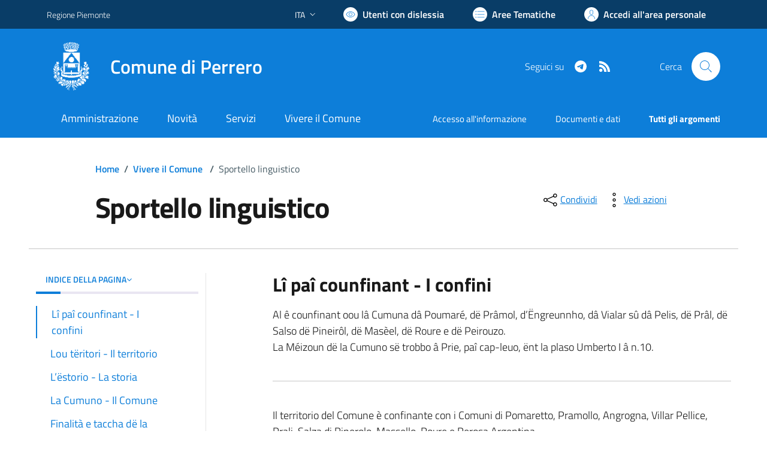

--- FILE ---
content_type: text/html; charset=utf-8
request_url: https://comune.perrero.to.it/pagina/182/Sportello-linguistico
body_size: 299885
content:


<!DOCTYPE html>
<html lang="it">
<head><meta charset="utf-8" /><meta http-equiv="X-UA-Compatible" content="IE=edge" /><meta http-equiv="Content-Language" content="en" /><meta http-equiv="Content-Type" content="text/html; charset=utf-8" /><title>
	Comune di Perrero - sito internet istituzionale - Regione Piemonte - Provincia di Torino
</title>

    <!-- FAVICONS -->
    <link rel="shortcut icon" href="/img/comune_iconified/favicon.ico" type="image/x-icon" /><link rel="apple-touch-icon" href="/img/comune_iconified/apple-touch-icon.png" /><link rel="apple-touch-icon" sizes="57x57" href="/img/comune_iconified/apple-touch-icon-57x57.png" /><link rel="apple-touch-icon" sizes="72x72" href="/img/comune_iconified/apple-touch-icon-72x72.png" /><link rel="apple-touch-icon" sizes="76x76" href="/img/comune_iconified/apple-touch-icon-76x76.png" /><link rel="apple-touch-icon" sizes="114x114" href="/img/comune_iconified/apple-touch-icon-114x114.png" /><link rel="apple-touch-icon" sizes="120x120" href="/img/comune_iconified/apple-touch-icon-120x120.png" /><link rel="apple-touch-icon" sizes="144x144" href="/img/comune_iconified/apple-touch-icon-144x144.png" /><link rel="apple-touch-icon" sizes="152x152" href="/img/comune_iconified/apple-touch-icon-152x152.png" /><link rel="apple-touch-icon" sizes="180x180" href="/img/comune_iconified/apple-touch-icon-180x180.png" /><meta name="viewport" content="width=device-width,initial-scale=1" /><meta name="description" content="Comune di Perrero - sito internet istituzionale - Regione Piemonte - Provincia di Torino" /><link id="linkcsshome" rel="stylesheet" href="/assets/bootstrap-italia/dist/css/bootstrap-italia-comuni.min.css" /><link rel="stylesheet" href="/assets/css/style.css" /><link rel="stylesheet" href="/cic.css" />


	<!-- Jquery - temporaneamente inline -->
    <script>/*! jQuery v3.6.1 | (c) OpenJS Foundation and other contributors | jquery.org/license */
        !function (e, t) { "use strict"; "object" == typeof module && "object" == typeof module.exports ? module.exports = e.document ? t(e, !0) : function (e) { if (!e.document) throw new Error("jQuery requires a window with a document"); return t(e) } : t(e) }("undefined" != typeof window ? window : this, function (C, e) { "use strict"; var t = [], r = Object.getPrototypeOf, s = t.slice, g = t.flat ? function (e) { return t.flat.call(e) } : function (e) { return t.concat.apply([], e) }, u = t.push, i = t.indexOf, n = {}, o = n.toString, y = n.hasOwnProperty, a = y.toString, l = a.call(Object), v = {}, m = function (e) { return "function" == typeof e && "number" != typeof e.nodeType && "function" != typeof e.item }, x = function (e) { return null != e && e === e.window }, E = C.document, c = { type: !0, src: !0, nonce: !0, noModule: !0 }; function b(e, t, n) { var r, i, o = (n = n || E).createElement("script"); if (o.text = e, t) for (r in c) (i = t[r] || t.getAttribute && t.getAttribute(r)) && o.setAttribute(r, i); n.head.appendChild(o).parentNode.removeChild(o) } function w(e) { return null == e ? e + "" : "object" == typeof e || "function" == typeof e ? n[o.call(e)] || "object" : typeof e } var f = "3.6.1", S = function (e, t) { return new S.fn.init(e, t) }; function p(e) { var t = !!e && "length" in e && e.length, n = w(e); return !m(e) && !x(e) && ("array" === n || 0 === t || "number" == typeof t && 0 < t && t - 1 in e) } S.fn = S.prototype = { jquery: f, constructor: S, length: 0, toArray: function () { return s.call(this) }, get: function (e) { return null == e ? s.call(this) : e < 0 ? this[e + this.length] : this[e] }, pushStack: function (e) { var t = S.merge(this.constructor(), e); return t.prevObject = this, t }, each: function (e) { return S.each(this, e) }, map: function (n) { return this.pushStack(S.map(this, function (e, t) { return n.call(e, t, e) })) }, slice: function () { return this.pushStack(s.apply(this, arguments)) }, first: function () { return this.eq(0) }, last: function () { return this.eq(-1) }, even: function () { return this.pushStack(S.grep(this, function (e, t) { return (t + 1) % 2 })) }, odd: function () { return this.pushStack(S.grep(this, function (e, t) { return t % 2 })) }, eq: function (e) { var t = this.length, n = +e + (e < 0 ? t : 0); return this.pushStack(0 <= n && n < t ? [this[n]] : []) }, end: function () { return this.prevObject || this.constructor() }, push: u, sort: t.sort, splice: t.splice }, S.extend = S.fn.extend = function () { var e, t, n, r, i, o, a = arguments[0] || {}, s = 1, u = arguments.length, l = !1; for ("boolean" == typeof a && (l = a, a = arguments[s] || {}, s++), "object" == typeof a || m(a) || (a = {}), s === u && (a = this, s--); s < u; s++)if (null != (e = arguments[s])) for (t in e) r = e[t], "__proto__" !== t && a !== r && (l && r && (S.isPlainObject(r) || (i = Array.isArray(r))) ? (n = a[t], o = i && !Array.isArray(n) ? [] : i || S.isPlainObject(n) ? n : {}, i = !1, a[t] = S.extend(l, o, r)) : void 0 !== r && (a[t] = r)); return a }, S.extend({ expando: "jQuery" + (f + Math.random()).replace(/\D/g, ""), isReady: !0, error: function (e) { throw new Error(e) }, noop: function () { }, isPlainObject: function (e) { var t, n; return !(!e || "[object Object]" !== o.call(e)) && (!(t = r(e)) || "function" == typeof (n = y.call(t, "constructor") && t.constructor) && a.call(n) === l) }, isEmptyObject: function (e) { var t; for (t in e) return !1; return !0 }, globalEval: function (e, t, n) { b(e, { nonce: t && t.nonce }, n) }, each: function (e, t) { var n, r = 0; if (p(e)) { for (n = e.length; r < n; r++)if (!1 === t.call(e[r], r, e[r])) break } else for (r in e) if (!1 === t.call(e[r], r, e[r])) break; return e }, makeArray: function (e, t) { var n = t || []; return null != e && (p(Object(e)) ? S.merge(n, "string" == typeof e ? [e] : e) : u.call(n, e)), n }, inArray: function (e, t, n) { return null == t ? -1 : i.call(t, e, n) }, merge: function (e, t) { for (var n = +t.length, r = 0, i = e.length; r < n; r++)e[i++] = t[r]; return e.length = i, e }, grep: function (e, t, n) { for (var r = [], i = 0, o = e.length, a = !n; i < o; i++)!t(e[i], i) !== a && r.push(e[i]); return r }, map: function (e, t, n) { var r, i, o = 0, a = []; if (p(e)) for (r = e.length; o < r; o++)null != (i = t(e[o], o, n)) && a.push(i); else for (o in e) null != (i = t(e[o], o, n)) && a.push(i); return g(a) }, guid: 1, support: v }), "function" == typeof Symbol && (S.fn[Symbol.iterator] = t[Symbol.iterator]), S.each("Boolean Number String Function Array Date RegExp Object Error Symbol".split(" "), function (e, t) { n["[object " + t + "]"] = t.toLowerCase() }); var d = function (n) { var e, d, b, o, i, h, f, g, w, u, l, T, C, a, E, y, s, c, v, S = "sizzle" + 1 * new Date, p = n.document, k = 0, r = 0, m = ue(), x = ue(), A = ue(), N = ue(), j = function (e, t) { return e === t && (l = !0), 0 }, D = {}.hasOwnProperty, t = [], q = t.pop, L = t.push, H = t.push, O = t.slice, P = function (e, t) { for (var n = 0, r = e.length; n < r; n++)if (e[n] === t) return n; return -1 }, R = "checked|selected|async|autofocus|autoplay|controls|defer|disabled|hidden|ismap|loop|multiple|open|readonly|required|scoped", M = "[\\x20\\t\\r\\n\\f]", I = "(?:\\\\[\\da-fA-F]{1,6}" + M + "?|\\\\[^\\r\\n\\f]|[\\w-]|[^\0-\\x7f])+", W = "\\[" + M + "*(" + I + ")(?:" + M + "*([*^$|!~]?=)" + M + "*(?:'((?:\\\\.|[^\\\\'])*)'|\"((?:\\\\.|[^\\\\\"])*)\"|(" + I + "))|)" + M + "*\\]", F = ":(" + I + ")(?:\\((('((?:\\\\.|[^\\\\'])*)'|\"((?:\\\\.|[^\\\\\"])*)\")|((?:\\\\.|[^\\\\()[\\]]|" + W + ")*)|.*)\\)|)", $ = new RegExp(M + "+", "g"), B = new RegExp("^" + M + "+|((?:^|[^\\\\])(?:\\\\.)*)" + M + "+$", "g"), _ = new RegExp("^" + M + "*," + M + "*"), z = new RegExp("^" + M + "*([>+~]|" + M + ")" + M + "*"), U = new RegExp(M + "|>"), X = new RegExp(F), V = new RegExp("^" + I + "$"), G = { ID: new RegExp("^#(" + I + ")"), CLASS: new RegExp("^\\.(" + I + ")"), TAG: new RegExp("^(" + I + "|[*])"), ATTR: new RegExp("^" + W), PSEUDO: new RegExp("^" + F), CHILD: new RegExp("^:(only|first|last|nth|nth-last)-(child|of-type)(?:\\(" + M + "*(even|odd|(([+-]|)(\\d*)n|)" + M + "*(?:([+-]|)" + M + "*(\\d+)|))" + M + "*\\)|)", "i"), bool: new RegExp("^(?:" + R + ")$", "i"), needsContext: new RegExp("^" + M + "*[>+~]|:(even|odd|eq|gt|lt|nth|first|last)(?:\\(" + M + "*((?:-\\d)?\\d*)" + M + "*\\)|)(?=[^-]|$)", "i") }, Y = /HTML$/i, Q = /^(?:input|select|textarea|button)$/i, J = /^h\d$/i, K = /^[^{]+\{\s*\[native \w/, Z = /^(?:#([\w-]+)|(\w+)|\.([\w-]+))$/, ee = /[+~]/, te = new RegExp("\\\\[\\da-fA-F]{1,6}" + M + "?|\\\\([^\\r\\n\\f])", "g"), ne = function (e, t) { var n = "0x" + e.slice(1) - 65536; return t || (n < 0 ? String.fromCharCode(n + 65536) : String.fromCharCode(n >> 10 | 55296, 1023 & n | 56320)) }, re = /([\0-\x1f\x7f]|^-?\d)|^-$|[^\0-\x1f\x7f-\uFFFF\w-]/g, ie = function (e, t) { return t ? "\0" === e ? "\ufffd" : e.slice(0, -1) + "\\" + e.charCodeAt(e.length - 1).toString(16) + " " : "\\" + e }, oe = function () { T() }, ae = be(function (e) { return !0 === e.disabled && "fieldset" === e.nodeName.toLowerCase() }, { dir: "parentNode", next: "legend" }); try { H.apply(t = O.call(p.childNodes), p.childNodes), t[p.childNodes.length].nodeType } catch (e) { H = { apply: t.length ? function (e, t) { L.apply(e, O.call(t)) } : function (e, t) { var n = e.length, r = 0; while (e[n++] = t[r++]); e.length = n - 1 } } } function se(t, e, n, r) { var i, o, a, s, u, l, c, f = e && e.ownerDocument, p = e ? e.nodeType : 9; if (n = n || [], "string" != typeof t || !t || 1 !== p && 9 !== p && 11 !== p) return n; if (!r && (T(e), e = e || C, E)) { if (11 !== p && (u = Z.exec(t))) if (i = u[1]) { if (9 === p) { if (!(a = e.getElementById(i))) return n; if (a.id === i) return n.push(a), n } else if (f && (a = f.getElementById(i)) && v(e, a) && a.id === i) return n.push(a), n } else { if (u[2]) return H.apply(n, e.getElementsByTagName(t)), n; if ((i = u[3]) && d.getElementsByClassName && e.getElementsByClassName) return H.apply(n, e.getElementsByClassName(i)), n } if (d.qsa && !N[t + " "] && (!y || !y.test(t)) && (1 !== p || "object" !== e.nodeName.toLowerCase())) { if (c = t, f = e, 1 === p && (U.test(t) || z.test(t))) { (f = ee.test(t) && ve(e.parentNode) || e) === e && d.scope || ((s = e.getAttribute("id")) ? s = s.replace(re, ie) : e.setAttribute("id", s = S)), o = (l = h(t)).length; while (o--) l[o] = (s ? "#" + s : ":scope") + " " + xe(l[o]); c = l.join(",") } try { return H.apply(n, f.querySelectorAll(c)), n } catch (e) { N(t, !0) } finally { s === S && e.removeAttribute("id") } } } return g(t.replace(B, "$1"), e, n, r) } function ue() { var r = []; return function e(t, n) { return r.push(t + " ") > b.cacheLength && delete e[r.shift()], e[t + " "] = n } } function le(e) { return e[S] = !0, e } function ce(e) { var t = C.createElement("fieldset"); try { return !!e(t) } catch (e) { return !1 } finally { t.parentNode && t.parentNode.removeChild(t), t = null } } function fe(e, t) { var n = e.split("|"), r = n.length; while (r--) b.attrHandle[n[r]] = t } function pe(e, t) { var n = t && e, r = n && 1 === e.nodeType && 1 === t.nodeType && e.sourceIndex - t.sourceIndex; if (r) return r; if (n) while (n = n.nextSibling) if (n === t) return -1; return e ? 1 : -1 } function de(t) { return function (e) { return "input" === e.nodeName.toLowerCase() && e.type === t } } function he(n) { return function (e) { var t = e.nodeName.toLowerCase(); return ("input" === t || "button" === t) && e.type === n } } function ge(t) { return function (e) { return "form" in e ? e.parentNode && !1 === e.disabled ? "label" in e ? "label" in e.parentNode ? e.parentNode.disabled === t : e.disabled === t : e.isDisabled === t || e.isDisabled !== !t && ae(e) === t : e.disabled === t : "label" in e && e.disabled === t } } function ye(a) { return le(function (o) { return o = +o, le(function (e, t) { var n, r = a([], e.length, o), i = r.length; while (i--) e[n = r[i]] && (e[n] = !(t[n] = e[n])) }) }) } function ve(e) { return e && "undefined" != typeof e.getElementsByTagName && e } for (e in d = se.support = {}, i = se.isXML = function (e) { var t = e && e.namespaceURI, n = e && (e.ownerDocument || e).documentElement; return !Y.test(t || n && n.nodeName || "HTML") }, T = se.setDocument = function (e) { var t, n, r = e ? e.ownerDocument || e : p; return r != C && 9 === r.nodeType && r.documentElement && (a = (C = r).documentElement, E = !i(C), p != C && (n = C.defaultView) && n.top !== n && (n.addEventListener ? n.addEventListener("unload", oe, !1) : n.attachEvent && n.attachEvent("onunload", oe)), d.scope = ce(function (e) { return a.appendChild(e).appendChild(C.createElement("div")), "undefined" != typeof e.querySelectorAll && !e.querySelectorAll(":scope fieldset div").length }), d.attributes = ce(function (e) { return e.className = "i", !e.getAttribute("className") }), d.getElementsByTagName = ce(function (e) { return e.appendChild(C.createComment("")), !e.getElementsByTagName("*").length }), d.getElementsByClassName = K.test(C.getElementsByClassName), d.getById = ce(function (e) { return a.appendChild(e).id = S, !C.getElementsByName || !C.getElementsByName(S).length }), d.getById ? (b.filter.ID = function (e) { var t = e.replace(te, ne); return function (e) { return e.getAttribute("id") === t } }, b.find.ID = function (e, t) { if ("undefined" != typeof t.getElementById && E) { var n = t.getElementById(e); return n ? [n] : [] } }) : (b.filter.ID = function (e) { var n = e.replace(te, ne); return function (e) { var t = "undefined" != typeof e.getAttributeNode && e.getAttributeNode("id"); return t && t.value === n } }, b.find.ID = function (e, t) { if ("undefined" != typeof t.getElementById && E) { var n, r, i, o = t.getElementById(e); if (o) { if ((n = o.getAttributeNode("id")) && n.value === e) return [o]; i = t.getElementsByName(e), r = 0; while (o = i[r++]) if ((n = o.getAttributeNode("id")) && n.value === e) return [o] } return [] } }), b.find.TAG = d.getElementsByTagName ? function (e, t) { return "undefined" != typeof t.getElementsByTagName ? t.getElementsByTagName(e) : d.qsa ? t.querySelectorAll(e) : void 0 } : function (e, t) { var n, r = [], i = 0, o = t.getElementsByTagName(e); if ("*" === e) { while (n = o[i++]) 1 === n.nodeType && r.push(n); return r } return o }, b.find.CLASS = d.getElementsByClassName && function (e, t) { if ("undefined" != typeof t.getElementsByClassName && E) return t.getElementsByClassName(e) }, s = [], y = [], (d.qsa = K.test(C.querySelectorAll)) && (ce(function (e) { var t; a.appendChild(e).innerHTML = "<a id='" + S + "'></a><select id='" + S + "-\r\\' msallowcapture=''><option selected=''></option></select>", e.querySelectorAll("[msallowcapture^='']").length && y.push("[*^$]=" + M + "*(?:''|\"\")"), e.querySelectorAll("[selected]").length || y.push("\\[" + M + "*(?:value|" + R + ")"), e.querySelectorAll("[id~=" + S + "-]").length || y.push("~="), (t = C.createElement("input")).setAttribute("name", ""), e.appendChild(t), e.querySelectorAll("[name='']").length || y.push("\\[" + M + "*name" + M + "*=" + M + "*(?:''|\"\")"), e.querySelectorAll(":checked").length || y.push(":checked"), e.querySelectorAll("a#" + S + "+*").length || y.push(".#.+[+~]"), e.querySelectorAll("\\\f"), y.push("[\\r\\n\\f]") }), ce(function (e) { e.innerHTML = "<a href='' disabled='disabled'></a><select disabled='disabled'><option/></select>"; var t = C.createElement("input"); t.setAttribute("type", "hidden"), e.appendChild(t).setAttribute("name", "D"), e.querySelectorAll("[name=d]").length && y.push("name" + M + "*[*^$|!~]?="), 2 !== e.querySelectorAll(":enabled").length && y.push(":enabled", ":disabled"), a.appendChild(e).disabled = !0, 2 !== e.querySelectorAll(":disabled").length && y.push(":enabled", ":disabled"), e.querySelectorAll("*,:x"), y.push(",.*:") })), (d.matchesSelector = K.test(c = a.matches || a.webkitMatchesSelector || a.mozMatchesSelector || a.oMatchesSelector || a.msMatchesSelector)) && ce(function (e) { d.disconnectedMatch = c.call(e, "*"), c.call(e, "[s!='']:x"), s.push("!=", F) }), y = y.length && new RegExp(y.join("|")), s = s.length && new RegExp(s.join("|")), t = K.test(a.compareDocumentPosition), v = t || K.test(a.contains) ? function (e, t) { var n = 9 === e.nodeType ? e.documentElement : e, r = t && t.parentNode; return e === r || !(!r || 1 !== r.nodeType || !(n.contains ? n.contains(r) : e.compareDocumentPosition && 16 & e.compareDocumentPosition(r))) } : function (e, t) { if (t) while (t = t.parentNode) if (t === e) return !0; return !1 }, j = t ? function (e, t) { if (e === t) return l = !0, 0; var n = !e.compareDocumentPosition - !t.compareDocumentPosition; return n || (1 & (n = (e.ownerDocument || e) == (t.ownerDocument || t) ? e.compareDocumentPosition(t) : 1) || !d.sortDetached && t.compareDocumentPosition(e) === n ? e == C || e.ownerDocument == p && v(p, e) ? -1 : t == C || t.ownerDocument == p && v(p, t) ? 1 : u ? P(u, e) - P(u, t) : 0 : 4 & n ? -1 : 1) } : function (e, t) { if (e === t) return l = !0, 0; var n, r = 0, i = e.parentNode, o = t.parentNode, a = [e], s = [t]; if (!i || !o) return e == C ? -1 : t == C ? 1 : i ? -1 : o ? 1 : u ? P(u, e) - P(u, t) : 0; if (i === o) return pe(e, t); n = e; while (n = n.parentNode) a.unshift(n); n = t; while (n = n.parentNode) s.unshift(n); while (a[r] === s[r]) r++; return r ? pe(a[r], s[r]) : a[r] == p ? -1 : s[r] == p ? 1 : 0 }), C }, se.matches = function (e, t) { return se(e, null, null, t) }, se.matchesSelector = function (e, t) { if (T(e), d.matchesSelector && E && !N[t + " "] && (!s || !s.test(t)) && (!y || !y.test(t))) try { var n = c.call(e, t); if (n || d.disconnectedMatch || e.document && 11 !== e.document.nodeType) return n } catch (e) { N(t, !0) } return 0 < se(t, C, null, [e]).length }, se.contains = function (e, t) { return (e.ownerDocument || e) != C && T(e), v(e, t) }, se.attr = function (e, t) { (e.ownerDocument || e) != C && T(e); var n = b.attrHandle[t.toLowerCase()], r = n && D.call(b.attrHandle, t.toLowerCase()) ? n(e, t, !E) : void 0; return void 0 !== r ? r : d.attributes || !E ? e.getAttribute(t) : (r = e.getAttributeNode(t)) && r.specified ? r.value : null }, se.escape = function (e) { return (e + "").replace(re, ie) }, se.error = function (e) { throw new Error("Syntax error, unrecognized expression: " + e) }, se.uniqueSort = function (e) { var t, n = [], r = 0, i = 0; if (l = !d.detectDuplicates, u = !d.sortStable && e.slice(0), e.sort(j), l) { while (t = e[i++]) t === e[i] && (r = n.push(i)); while (r--) e.splice(n[r], 1) } return u = null, e }, o = se.getText = function (e) { var t, n = "", r = 0, i = e.nodeType; if (i) { if (1 === i || 9 === i || 11 === i) { if ("string" == typeof e.textContent) return e.textContent; for (e = e.firstChild; e; e = e.nextSibling)n += o(e) } else if (3 === i || 4 === i) return e.nodeValue } else while (t = e[r++]) n += o(t); return n }, (b = se.selectors = { cacheLength: 50, createPseudo: le, match: G, attrHandle: {}, find: {}, relative: { ">": { dir: "parentNode", first: !0 }, " ": { dir: "parentNode" }, "+": { dir: "previousSibling", first: !0 }, "~": { dir: "previousSibling" } }, preFilter: { ATTR: function (e) { return e[1] = e[1].replace(te, ne), e[3] = (e[3] || e[4] || e[5] || "").replace(te, ne), "~=" === e[2] && (e[3] = " " + e[3] + " "), e.slice(0, 4) }, CHILD: function (e) { return e[1] = e[1].toLowerCase(), "nth" === e[1].slice(0, 3) ? (e[3] || se.error(e[0]), e[4] = +(e[4] ? e[5] + (e[6] || 1) : 2 * ("even" === e[3] || "odd" === e[3])), e[5] = +(e[7] + e[8] || "odd" === e[3])) : e[3] && se.error(e[0]), e }, PSEUDO: function (e) { var t, n = !e[6] && e[2]; return G.CHILD.test(e[0]) ? null : (e[3] ? e[2] = e[4] || e[5] || "" : n && X.test(n) && (t = h(n, !0)) && (t = n.indexOf(")", n.length - t) - n.length) && (e[0] = e[0].slice(0, t), e[2] = n.slice(0, t)), e.slice(0, 3)) } }, filter: { TAG: function (e) { var t = e.replace(te, ne).toLowerCase(); return "*" === e ? function () { return !0 } : function (e) { return e.nodeName && e.nodeName.toLowerCase() === t } }, CLASS: function (e) { var t = m[e + " "]; return t || (t = new RegExp("(^|" + M + ")" + e + "(" + M + "|$)")) && m(e, function (e) { return t.test("string" == typeof e.className && e.className || "undefined" != typeof e.getAttribute && e.getAttribute("class") || "") }) }, ATTR: function (n, r, i) { return function (e) { var t = se.attr(e, n); return null == t ? "!=" === r : !r || (t += "", "=" === r ? t === i : "!=" === r ? t !== i : "^=" === r ? i && 0 === t.indexOf(i) : "*=" === r ? i && -1 < t.indexOf(i) : "$=" === r ? i && t.slice(-i.length) === i : "~=" === r ? -1 < (" " + t.replace($, " ") + " ").indexOf(i) : "|=" === r && (t === i || t.slice(0, i.length + 1) === i + "-")) } }, CHILD: function (h, e, t, g, y) { var v = "nth" !== h.slice(0, 3), m = "last" !== h.slice(-4), x = "of-type" === e; return 1 === g && 0 === y ? function (e) { return !!e.parentNode } : function (e, t, n) { var r, i, o, a, s, u, l = v !== m ? "nextSibling" : "previousSibling", c = e.parentNode, f = x && e.nodeName.toLowerCase(), p = !n && !x, d = !1; if (c) { if (v) { while (l) { a = e; while (a = a[l]) if (x ? a.nodeName.toLowerCase() === f : 1 === a.nodeType) return !1; u = l = "only" === h && !u && "nextSibling" } return !0 } if (u = [m ? c.firstChild : c.lastChild], m && p) { d = (s = (r = (i = (o = (a = c)[S] || (a[S] = {}))[a.uniqueID] || (o[a.uniqueID] = {}))[h] || [])[0] === k && r[1]) && r[2], a = s && c.childNodes[s]; while (a = ++s && a && a[l] || (d = s = 0) || u.pop()) if (1 === a.nodeType && ++d && a === e) { i[h] = [k, s, d]; break } } else if (p && (d = s = (r = (i = (o = (a = e)[S] || (a[S] = {}))[a.uniqueID] || (o[a.uniqueID] = {}))[h] || [])[0] === k && r[1]), !1 === d) while (a = ++s && a && a[l] || (d = s = 0) || u.pop()) if ((x ? a.nodeName.toLowerCase() === f : 1 === a.nodeType) && ++d && (p && ((i = (o = a[S] || (a[S] = {}))[a.uniqueID] || (o[a.uniqueID] = {}))[h] = [k, d]), a === e)) break; return (d -= y) === g || d % g == 0 && 0 <= d / g } } }, PSEUDO: function (e, o) { var t, a = b.pseudos[e] || b.setFilters[e.toLowerCase()] || se.error("unsupported pseudo: " + e); return a[S] ? a(o) : 1 < a.length ? (t = [e, e, "", o], b.setFilters.hasOwnProperty(e.toLowerCase()) ? le(function (e, t) { var n, r = a(e, o), i = r.length; while (i--) e[n = P(e, r[i])] = !(t[n] = r[i]) }) : function (e) { return a(e, 0, t) }) : a } }, pseudos: { not: le(function (e) { var r = [], i = [], s = f(e.replace(B, "$1")); return s[S] ? le(function (e, t, n, r) { var i, o = s(e, null, r, []), a = e.length; while (a--) (i = o[a]) && (e[a] = !(t[a] = i)) }) : function (e, t, n) { return r[0] = e, s(r, null, n, i), r[0] = null, !i.pop() } }), has: le(function (t) { return function (e) { return 0 < se(t, e).length } }), contains: le(function (t) { return t = t.replace(te, ne), function (e) { return -1 < (e.textContent || o(e)).indexOf(t) } }), lang: le(function (n) { return V.test(n || "") || se.error("unsupported lang: " + n), n = n.replace(te, ne).toLowerCase(), function (e) { var t; do { if (t = E ? e.lang : e.getAttribute("xml:lang") || e.getAttribute("lang")) return (t = t.toLowerCase()) === n || 0 === t.indexOf(n + "-") } while ((e = e.parentNode) && 1 === e.nodeType); return !1 } }), target: function (e) { var t = n.location && n.location.hash; return t && t.slice(1) === e.id }, root: function (e) { return e === a }, focus: function (e) { return e === C.activeElement && (!C.hasFocus || C.hasFocus()) && !!(e.type || e.href || ~e.tabIndex) }, enabled: ge(!1), disabled: ge(!0), checked: function (e) { var t = e.nodeName.toLowerCase(); return "input" === t && !!e.checked || "option" === t && !!e.selected }, selected: function (e) { return e.parentNode && e.parentNode.selectedIndex, !0 === e.selected }, empty: function (e) { for (e = e.firstChild; e; e = e.nextSibling)if (e.nodeType < 6) return !1; return !0 }, parent: function (e) { return !b.pseudos.empty(e) }, header: function (e) { return J.test(e.nodeName) }, input: function (e) { return Q.test(e.nodeName) }, button: function (e) { var t = e.nodeName.toLowerCase(); return "input" === t && "button" === e.type || "button" === t }, text: function (e) { var t; return "input" === e.nodeName.toLowerCase() && "text" === e.type && (null == (t = e.getAttribute("type")) || "text" === t.toLowerCase()) }, first: ye(function () { return [0] }), last: ye(function (e, t) { return [t - 1] }), eq: ye(function (e, t, n) { return [n < 0 ? n + t : n] }), even: ye(function (e, t) { for (var n = 0; n < t; n += 2)e.push(n); return e }), odd: ye(function (e, t) { for (var n = 1; n < t; n += 2)e.push(n); return e }), lt: ye(function (e, t, n) { for (var r = n < 0 ? n + t : t < n ? t : n; 0 <= --r;)e.push(r); return e }), gt: ye(function (e, t, n) { for (var r = n < 0 ? n + t : n; ++r < t;)e.push(r); return e }) } }).pseudos.nth = b.pseudos.eq, { radio: !0, checkbox: !0, file: !0, password: !0, image: !0 }) b.pseudos[e] = de(e); for (e in { submit: !0, reset: !0 }) b.pseudos[e] = he(e); function me() { } function xe(e) { for (var t = 0, n = e.length, r = ""; t < n; t++)r += e[t].value; return r } function be(s, e, t) { var u = e.dir, l = e.next, c = l || u, f = t && "parentNode" === c, p = r++; return e.first ? function (e, t, n) { while (e = e[u]) if (1 === e.nodeType || f) return s(e, t, n); return !1 } : function (e, t, n) { var r, i, o, a = [k, p]; if (n) { while (e = e[u]) if ((1 === e.nodeType || f) && s(e, t, n)) return !0 } else while (e = e[u]) if (1 === e.nodeType || f) if (i = (o = e[S] || (e[S] = {}))[e.uniqueID] || (o[e.uniqueID] = {}), l && l === e.nodeName.toLowerCase()) e = e[u] || e; else { if ((r = i[c]) && r[0] === k && r[1] === p) return a[2] = r[2]; if ((i[c] = a)[2] = s(e, t, n)) return !0 } return !1 } } function we(i) { return 1 < i.length ? function (e, t, n) { var r = i.length; while (r--) if (!i[r](e, t, n)) return !1; return !0 } : i[0] } function Te(e, t, n, r, i) { for (var o, a = [], s = 0, u = e.length, l = null != t; s < u; s++)(o = e[s]) && (n && !n(o, r, i) || (a.push(o), l && t.push(s))); return a } function Ce(d, h, g, y, v, e) { return y && !y[S] && (y = Ce(y)), v && !v[S] && (v = Ce(v, e)), le(function (e, t, n, r) { var i, o, a, s = [], u = [], l = t.length, c = e || function (e, t, n) { for (var r = 0, i = t.length; r < i; r++)se(e, t[r], n); return n }(h || "*", n.nodeType ? [n] : n, []), f = !d || !e && h ? c : Te(c, s, d, n, r), p = g ? v || (e ? d : l || y) ? [] : t : f; if (g && g(f, p, n, r), y) { i = Te(p, u), y(i, [], n, r), o = i.length; while (o--) (a = i[o]) && (p[u[o]] = !(f[u[o]] = a)) } if (e) { if (v || d) { if (v) { i = [], o = p.length; while (o--) (a = p[o]) && i.push(f[o] = a); v(null, p = [], i, r) } o = p.length; while (o--) (a = p[o]) && -1 < (i = v ? P(e, a) : s[o]) && (e[i] = !(t[i] = a)) } } else p = Te(p === t ? p.splice(l, p.length) : p), v ? v(null, t, p, r) : H.apply(t, p) }) } function Ee(e) { for (var i, t, n, r = e.length, o = b.relative[e[0].type], a = o || b.relative[" "], s = o ? 1 : 0, u = be(function (e) { return e === i }, a, !0), l = be(function (e) { return -1 < P(i, e) }, a, !0), c = [function (e, t, n) { var r = !o && (n || t !== w) || ((i = t).nodeType ? u(e, t, n) : l(e, t, n)); return i = null, r }]; s < r; s++)if (t = b.relative[e[s].type]) c = [be(we(c), t)]; else { if ((t = b.filter[e[s].type].apply(null, e[s].matches))[S]) { for (n = ++s; n < r; n++)if (b.relative[e[n].type]) break; return Ce(1 < s && we(c), 1 < s && xe(e.slice(0, s - 1).concat({ value: " " === e[s - 2].type ? "*" : "" })).replace(B, "$1"), t, s < n && Ee(e.slice(s, n)), n < r && Ee(e = e.slice(n)), n < r && xe(e)) } c.push(t) } return we(c) } return me.prototype = b.filters = b.pseudos, b.setFilters = new me, h = se.tokenize = function (e, t) { var n, r, i, o, a, s, u, l = x[e + " "]; if (l) return t ? 0 : l.slice(0); a = e, s = [], u = b.preFilter; while (a) { for (o in n && !(r = _.exec(a)) || (r && (a = a.slice(r[0].length) || a), s.push(i = [])), n = !1, (r = z.exec(a)) && (n = r.shift(), i.push({ value: n, type: r[0].replace(B, " ") }), a = a.slice(n.length)), b.filter) !(r = G[o].exec(a)) || u[o] && !(r = u[o](r)) || (n = r.shift(), i.push({ value: n, type: o, matches: r }), a = a.slice(n.length)); if (!n) break } return t ? a.length : a ? se.error(e) : x(e, s).slice(0) }, f = se.compile = function (e, t) { var n, y, v, m, x, r, i = [], o = [], a = A[e + " "]; if (!a) { t || (t = h(e)), n = t.length; while (n--) (a = Ee(t[n]))[S] ? i.push(a) : o.push(a); (a = A(e, (y = o, m = 0 < (v = i).length, x = 0 < y.length, r = function (e, t, n, r, i) { var o, a, s, u = 0, l = "0", c = e && [], f = [], p = w, d = e || x && b.find.TAG("*", i), h = k += null == p ? 1 : Math.random() || .1, g = d.length; for (i && (w = t == C || t || i); l !== g && null != (o = d[l]); l++) { if (x && o) { a = 0, t || o.ownerDocument == C || (T(o), n = !E); while (s = y[a++]) if (s(o, t || C, n)) { r.push(o); break } i && (k = h) } m && ((o = !s && o) && u--, e && c.push(o)) } if (u += l, m && l !== u) { a = 0; while (s = v[a++]) s(c, f, t, n); if (e) { if (0 < u) while (l--) c[l] || f[l] || (f[l] = q.call(r)); f = Te(f) } H.apply(r, f), i && !e && 0 < f.length && 1 < u + v.length && se.uniqueSort(r) } return i && (k = h, w = p), c }, m ? le(r) : r))).selector = e } return a }, g = se.select = function (e, t, n, r) { var i, o, a, s, u, l = "function" == typeof e && e, c = !r && h(e = l.selector || e); if (n = n || [], 1 === c.length) { if (2 < (o = c[0] = c[0].slice(0)).length && "ID" === (a = o[0]).type && 9 === t.nodeType && E && b.relative[o[1].type]) { if (!(t = (b.find.ID(a.matches[0].replace(te, ne), t) || [])[0])) return n; l && (t = t.parentNode), e = e.slice(o.shift().value.length) } i = G.needsContext.test(e) ? 0 : o.length; while (i--) { if (a = o[i], b.relative[s = a.type]) break; if ((u = b.find[s]) && (r = u(a.matches[0].replace(te, ne), ee.test(o[0].type) && ve(t.parentNode) || t))) { if (o.splice(i, 1), !(e = r.length && xe(o))) return H.apply(n, r), n; break } } } return (l || f(e, c))(r, t, !E, n, !t || ee.test(e) && ve(t.parentNode) || t), n }, d.sortStable = S.split("").sort(j).join("") === S, d.detectDuplicates = !!l, T(), d.sortDetached = ce(function (e) { return 1 & e.compareDocumentPosition(C.createElement("fieldset")) }), ce(function (e) { return e.innerHTML = "<a href='#'></a>", "#" === e.firstChild.getAttribute("href") }) || fe("type|href|height|width", function (e, t, n) { if (!n) return e.getAttribute(t, "type" === t.toLowerCase() ? 1 : 2) }), d.attributes && ce(function (e) { return e.innerHTML = "<input/>", e.firstChild.setAttribute("value", ""), "" === e.firstChild.getAttribute("value") }) || fe("value", function (e, t, n) { if (!n && "input" === e.nodeName.toLowerCase()) return e.defaultValue }), ce(function (e) { return null == e.getAttribute("disabled") }) || fe(R, function (e, t, n) { var r; if (!n) return !0 === e[t] ? t.toLowerCase() : (r = e.getAttributeNode(t)) && r.specified ? r.value : null }), se }(C); S.find = d, S.expr = d.selectors, S.expr[":"] = S.expr.pseudos, S.uniqueSort = S.unique = d.uniqueSort, S.text = d.getText, S.isXMLDoc = d.isXML, S.contains = d.contains, S.escapeSelector = d.escape; var h = function (e, t, n) { var r = [], i = void 0 !== n; while ((e = e[t]) && 9 !== e.nodeType) if (1 === e.nodeType) { if (i && S(e).is(n)) break; r.push(e) } return r }, T = function (e, t) { for (var n = []; e; e = e.nextSibling)1 === e.nodeType && e !== t && n.push(e); return n }, k = S.expr.match.needsContext; function A(e, t) { return e.nodeName && e.nodeName.toLowerCase() === t.toLowerCase() } var N = /^<([a-z][^\/\0>:\x20\t\r\n\f]*)[\x20\t\r\n\f]*\/?>(?:<\/\1>|)$/i; function j(e, n, r) { return m(n) ? S.grep(e, function (e, t) { return !!n.call(e, t, e) !== r }) : n.nodeType ? S.grep(e, function (e) { return e === n !== r }) : "string" != typeof n ? S.grep(e, function (e) { return -1 < i.call(n, e) !== r }) : S.filter(n, e, r) } S.filter = function (e, t, n) { var r = t[0]; return n && (e = ":not(" + e + ")"), 1 === t.length && 1 === r.nodeType ? S.find.matchesSelector(r, e) ? [r] : [] : S.find.matches(e, S.grep(t, function (e) { return 1 === e.nodeType })) }, S.fn.extend({ find: function (e) { var t, n, r = this.length, i = this; if ("string" != typeof e) return this.pushStack(S(e).filter(function () { for (t = 0; t < r; t++)if (S.contains(i[t], this)) return !0 })); for (n = this.pushStack([]), t = 0; t < r; t++)S.find(e, i[t], n); return 1 < r ? S.uniqueSort(n) : n }, filter: function (e) { return this.pushStack(j(this, e || [], !1)) }, not: function (e) { return this.pushStack(j(this, e || [], !0)) }, is: function (e) { return !!j(this, "string" == typeof e && k.test(e) ? S(e) : e || [], !1).length } }); var D, q = /^(?:\s*(<[\w\W]+>)[^>]*|#([\w-]+))$/; (S.fn.init = function (e, t, n) { var r, i; if (!e) return this; if (n = n || D, "string" == typeof e) { if (!(r = "<" === e[0] && ">" === e[e.length - 1] && 3 <= e.length ? [null, e, null] : q.exec(e)) || !r[1] && t) return !t || t.jquery ? (t || n).find(e) : this.constructor(t).find(e); if (r[1]) { if (t = t instanceof S ? t[0] : t, S.merge(this, S.parseHTML(r[1], t && t.nodeType ? t.ownerDocument || t : E, !0)), N.test(r[1]) && S.isPlainObject(t)) for (r in t) m(this[r]) ? this[r](t[r]) : this.attr(r, t[r]); return this } return (i = E.getElementById(r[2])) && (this[0] = i, this.length = 1), this } return e.nodeType ? (this[0] = e, this.length = 1, this) : m(e) ? void 0 !== n.ready ? n.ready(e) : e(S) : S.makeArray(e, this) }).prototype = S.fn, D = S(E); var L = /^(?:parents|prev(?:Until|All))/, H = { children: !0, contents: !0, next: !0, prev: !0 }; function O(e, t) { while ((e = e[t]) && 1 !== e.nodeType); return e } S.fn.extend({ has: function (e) { var t = S(e, this), n = t.length; return this.filter(function () { for (var e = 0; e < n; e++)if (S.contains(this, t[e])) return !0 }) }, closest: function (e, t) { var n, r = 0, i = this.length, o = [], a = "string" != typeof e && S(e); if (!k.test(e)) for (; r < i; r++)for (n = this[r]; n && n !== t; n = n.parentNode)if (n.nodeType < 11 && (a ? -1 < a.index(n) : 1 === n.nodeType && S.find.matchesSelector(n, e))) { o.push(n); break } return this.pushStack(1 < o.length ? S.uniqueSort(o) : o) }, index: function (e) { return e ? "string" == typeof e ? i.call(S(e), this[0]) : i.call(this, e.jquery ? e[0] : e) : this[0] && this[0].parentNode ? this.first().prevAll().length : -1 }, add: function (e, t) { return this.pushStack(S.uniqueSort(S.merge(this.get(), S(e, t)))) }, addBack: function (e) { return this.add(null == e ? this.prevObject : this.prevObject.filter(e)) } }), S.each({ parent: function (e) { var t = e.parentNode; return t && 11 !== t.nodeType ? t : null }, parents: function (e) { return h(e, "parentNode") }, parentsUntil: function (e, t, n) { return h(e, "parentNode", n) }, next: function (e) { return O(e, "nextSibling") }, prev: function (e) { return O(e, "previousSibling") }, nextAll: function (e) { return h(e, "nextSibling") }, prevAll: function (e) { return h(e, "previousSibling") }, nextUntil: function (e, t, n) { return h(e, "nextSibling", n) }, prevUntil: function (e, t, n) { return h(e, "previousSibling", n) }, siblings: function (e) { return T((e.parentNode || {}).firstChild, e) }, children: function (e) { return T(e.firstChild) }, contents: function (e) { return null != e.contentDocument && r(e.contentDocument) ? e.contentDocument : (A(e, "template") && (e = e.content || e), S.merge([], e.childNodes)) } }, function (r, i) { S.fn[r] = function (e, t) { var n = S.map(this, i, e); return "Until" !== r.slice(-5) && (t = e), t && "string" == typeof t && (n = S.filter(t, n)), 1 < this.length && (H[r] || S.uniqueSort(n), L.test(r) && n.reverse()), this.pushStack(n) } }); var P = /[^\x20\t\r\n\f]+/g; function R(e) { return e } function M(e) { throw e } function I(e, t, n, r) { var i; try { e && m(i = e.promise) ? i.call(e).done(t).fail(n) : e && m(i = e.then) ? i.call(e, t, n) : t.apply(void 0, [e].slice(r)) } catch (e) { n.apply(void 0, [e]) } } S.Callbacks = function (r) { var e, n; r = "string" == typeof r ? (e = r, n = {}, S.each(e.match(P) || [], function (e, t) { n[t] = !0 }), n) : S.extend({}, r); var i, t, o, a, s = [], u = [], l = -1, c = function () { for (a = a || r.once, o = i = !0; u.length; l = -1) { t = u.shift(); while (++l < s.length) !1 === s[l].apply(t[0], t[1]) && r.stopOnFalse && (l = s.length, t = !1) } r.memory || (t = !1), i = !1, a && (s = t ? [] : "") }, f = { add: function () { return s && (t && !i && (l = s.length - 1, u.push(t)), function n(e) { S.each(e, function (e, t) { m(t) ? r.unique && f.has(t) || s.push(t) : t && t.length && "string" !== w(t) && n(t) }) }(arguments), t && !i && c()), this }, remove: function () { return S.each(arguments, function (e, t) { var n; while (-1 < (n = S.inArray(t, s, n))) s.splice(n, 1), n <= l && l-- }), this }, has: function (e) { return e ? -1 < S.inArray(e, s) : 0 < s.length }, empty: function () { return s && (s = []), this }, disable: function () { return a = u = [], s = t = "", this }, disabled: function () { return !s }, lock: function () { return a = u = [], t || i || (s = t = ""), this }, locked: function () { return !!a }, fireWith: function (e, t) { return a || (t = [e, (t = t || []).slice ? t.slice() : t], u.push(t), i || c()), this }, fire: function () { return f.fireWith(this, arguments), this }, fired: function () { return !!o } }; return f }, S.extend({ Deferred: function (e) { var o = [["notify", "progress", S.Callbacks("memory"), S.Callbacks("memory"), 2], ["resolve", "done", S.Callbacks("once memory"), S.Callbacks("once memory"), 0, "resolved"], ["reject", "fail", S.Callbacks("once memory"), S.Callbacks("once memory"), 1, "rejected"]], i = "pending", a = { state: function () { return i }, always: function () { return s.done(arguments).fail(arguments), this }, "catch": function (e) { return a.then(null, e) }, pipe: function () { var i = arguments; return S.Deferred(function (r) { S.each(o, function (e, t) { var n = m(i[t[4]]) && i[t[4]]; s[t[1]](function () { var e = n && n.apply(this, arguments); e && m(e.promise) ? e.promise().progress(r.notify).done(r.resolve).fail(r.reject) : r[t[0] + "With"](this, n ? [e] : arguments) }) }), i = null }).promise() }, then: function (t, n, r) { var u = 0; function l(i, o, a, s) { return function () { var n = this, r = arguments, e = function () { var e, t; if (!(i < u)) { if ((e = a.apply(n, r)) === o.promise()) throw new TypeError("Thenable self-resolution"); t = e && ("object" == typeof e || "function" == typeof e) && e.then, m(t) ? s ? t.call(e, l(u, o, R, s), l(u, o, M, s)) : (u++, t.call(e, l(u, o, R, s), l(u, o, M, s), l(u, o, R, o.notifyWith))) : (a !== R && (n = void 0, r = [e]), (s || o.resolveWith)(n, r)) } }, t = s ? e : function () { try { e() } catch (e) { S.Deferred.exceptionHook && S.Deferred.exceptionHook(e, t.stackTrace), u <= i + 1 && (a !== M && (n = void 0, r = [e]), o.rejectWith(n, r)) } }; i ? t() : (S.Deferred.getStackHook && (t.stackTrace = S.Deferred.getStackHook()), C.setTimeout(t)) } } return S.Deferred(function (e) { o[0][3].add(l(0, e, m(r) ? r : R, e.notifyWith)), o[1][3].add(l(0, e, m(t) ? t : R)), o[2][3].add(l(0, e, m(n) ? n : M)) }).promise() }, promise: function (e) { return null != e ? S.extend(e, a) : a } }, s = {}; return S.each(o, function (e, t) { var n = t[2], r = t[5]; a[t[1]] = n.add, r && n.add(function () { i = r }, o[3 - e][2].disable, o[3 - e][3].disable, o[0][2].lock, o[0][3].lock), n.add(t[3].fire), s[t[0]] = function () { return s[t[0] + "With"](this === s ? void 0 : this, arguments), this }, s[t[0] + "With"] = n.fireWith }), a.promise(s), e && e.call(s, s), s }, when: function (e) { var n = arguments.length, t = n, r = Array(t), i = s.call(arguments), o = S.Deferred(), a = function (t) { return function (e) { r[t] = this, i[t] = 1 < arguments.length ? s.call(arguments) : e, --n || o.resolveWith(r, i) } }; if (n <= 1 && (I(e, o.done(a(t)).resolve, o.reject, !n), "pending" === o.state() || m(i[t] && i[t].then))) return o.then(); while (t--) I(i[t], a(t), o.reject); return o.promise() } }); var W = /^(Eval|Internal|Range|Reference|Syntax|Type|URI)Error$/; S.Deferred.exceptionHook = function (e, t) { C.console && C.console.warn && e && W.test(e.name) && C.console.warn("jQuery.Deferred exception: " + e.message, e.stack, t) }, S.readyException = function (e) { C.setTimeout(function () { throw e }) }; var F = S.Deferred(); function $() { E.removeEventListener("DOMContentLoaded", $), C.removeEventListener("load", $), S.ready() } S.fn.ready = function (e) { return F.then(e)["catch"](function (e) { S.readyException(e) }), this }, S.extend({ isReady: !1, readyWait: 1, ready: function (e) { (!0 === e ? --S.readyWait : S.isReady) || (S.isReady = !0) !== e && 0 < --S.readyWait || F.resolveWith(E, [S]) } }), S.ready.then = F.then, "complete" === E.readyState || "loading" !== E.readyState && !E.documentElement.doScroll ? C.setTimeout(S.ready) : (E.addEventListener("DOMContentLoaded", $), C.addEventListener("load", $)); var B = function (e, t, n, r, i, o, a) { var s = 0, u = e.length, l = null == n; if ("object" === w(n)) for (s in i = !0, n) B(e, t, s, n[s], !0, o, a); else if (void 0 !== r && (i = !0, m(r) || (a = !0), l && (a ? (t.call(e, r), t = null) : (l = t, t = function (e, t, n) { return l.call(S(e), n) })), t)) for (; s < u; s++)t(e[s], n, a ? r : r.call(e[s], s, t(e[s], n))); return i ? e : l ? t.call(e) : u ? t(e[0], n) : o }, _ = /^-ms-/, z = /-([a-z])/g; function U(e, t) { return t.toUpperCase() } function X(e) { return e.replace(_, "ms-").replace(z, U) } var V = function (e) { return 1 === e.nodeType || 9 === e.nodeType || !+e.nodeType }; function G() { this.expando = S.expando + G.uid++ } G.uid = 1, G.prototype = { cache: function (e) { var t = e[this.expando]; return t || (t = {}, V(e) && (e.nodeType ? e[this.expando] = t : Object.defineProperty(e, this.expando, { value: t, configurable: !0 }))), t }, set: function (e, t, n) { var r, i = this.cache(e); if ("string" == typeof t) i[X(t)] = n; else for (r in t) i[X(r)] = t[r]; return i }, get: function (e, t) { return void 0 === t ? this.cache(e) : e[this.expando] && e[this.expando][X(t)] }, access: function (e, t, n) { return void 0 === t || t && "string" == typeof t && void 0 === n ? this.get(e, t) : (this.set(e, t, n), void 0 !== n ? n : t) }, remove: function (e, t) { var n, r = e[this.expando]; if (void 0 !== r) { if (void 0 !== t) { n = (t = Array.isArray(t) ? t.map(X) : (t = X(t)) in r ? [t] : t.match(P) || []).length; while (n--) delete r[t[n]] } (void 0 === t || S.isEmptyObject(r)) && (e.nodeType ? e[this.expando] = void 0 : delete e[this.expando]) } }, hasData: function (e) { var t = e[this.expando]; return void 0 !== t && !S.isEmptyObject(t) } }; var Y = new G, Q = new G, J = /^(?:\{[\w\W]*\}|\[[\w\W]*\])$/, K = /[A-Z]/g; function Z(e, t, n) { var r, i; if (void 0 === n && 1 === e.nodeType) if (r = "data-" + t.replace(K, "-$&").toLowerCase(), "string" == typeof (n = e.getAttribute(r))) { try { n = "true" === (i = n) || "false" !== i && ("null" === i ? null : i === +i + "" ? +i : J.test(i) ? JSON.parse(i) : i) } catch (e) { } Q.set(e, t, n) } else n = void 0; return n } S.extend({ hasData: function (e) { return Q.hasData(e) || Y.hasData(e) }, data: function (e, t, n) { return Q.access(e, t, n) }, removeData: function (e, t) { Q.remove(e, t) }, _data: function (e, t, n) { return Y.access(e, t, n) }, _removeData: function (e, t) { Y.remove(e, t) } }), S.fn.extend({ data: function (n, e) { var t, r, i, o = this[0], a = o && o.attributes; if (void 0 === n) { if (this.length && (i = Q.get(o), 1 === o.nodeType && !Y.get(o, "hasDataAttrs"))) { t = a.length; while (t--) a[t] && 0 === (r = a[t].name).indexOf("data-") && (r = X(r.slice(5)), Z(o, r, i[r])); Y.set(o, "hasDataAttrs", !0) } return i } return "object" == typeof n ? this.each(function () { Q.set(this, n) }) : B(this, function (e) { var t; if (o && void 0 === e) return void 0 !== (t = Q.get(o, n)) ? t : void 0 !== (t = Z(o, n)) ? t : void 0; this.each(function () { Q.set(this, n, e) }) }, null, e, 1 < arguments.length, null, !0) }, removeData: function (e) { return this.each(function () { Q.remove(this, e) }) } }), S.extend({ queue: function (e, t, n) { var r; if (e) return t = (t || "fx") + "queue", r = Y.get(e, t), n && (!r || Array.isArray(n) ? r = Y.access(e, t, S.makeArray(n)) : r.push(n)), r || [] }, dequeue: function (e, t) { t = t || "fx"; var n = S.queue(e, t), r = n.length, i = n.shift(), o = S._queueHooks(e, t); "inprogress" === i && (i = n.shift(), r--), i && ("fx" === t && n.unshift("inprogress"), delete o.stop, i.call(e, function () { S.dequeue(e, t) }, o)), !r && o && o.empty.fire() }, _queueHooks: function (e, t) { var n = t + "queueHooks"; return Y.get(e, n) || Y.access(e, n, { empty: S.Callbacks("once memory").add(function () { Y.remove(e, [t + "queue", n]) }) }) } }), S.fn.extend({ queue: function (t, n) { var e = 2; return "string" != typeof t && (n = t, t = "fx", e--), arguments.length < e ? S.queue(this[0], t) : void 0 === n ? this : this.each(function () { var e = S.queue(this, t, n); S._queueHooks(this, t), "fx" === t && "inprogress" !== e[0] && S.dequeue(this, t) }) }, dequeue: function (e) { return this.each(function () { S.dequeue(this, e) }) }, clearQueue: function (e) { return this.queue(e || "fx", []) }, promise: function (e, t) { var n, r = 1, i = S.Deferred(), o = this, a = this.length, s = function () { --r || i.resolveWith(o, [o]) }; "string" != typeof e && (t = e, e = void 0), e = e || "fx"; while (a--) (n = Y.get(o[a], e + "queueHooks")) && n.empty && (r++, n.empty.add(s)); return s(), i.promise(t) } }); var ee = /[+-]?(?:\d*\.|)\d+(?:[eE][+-]?\d+|)/.source, te = new RegExp("^(?:([+-])=|)(" + ee + ")([a-z%]*)$", "i"), ne = ["Top", "Right", "Bottom", "Left"], re = E.documentElement, ie = function (e) { return S.contains(e.ownerDocument, e) }, oe = { composed: !0 }; re.getRootNode && (ie = function (e) { return S.contains(e.ownerDocument, e) || e.getRootNode(oe) === e.ownerDocument }); var ae = function (e, t) { return "none" === (e = t || e).style.display || "" === e.style.display && ie(e) && "none" === S.css(e, "display") }; function se(e, t, n, r) { var i, o, a = 20, s = r ? function () { return r.cur() } : function () { return S.css(e, t, "") }, u = s(), l = n && n[3] || (S.cssNumber[t] ? "" : "px"), c = e.nodeType && (S.cssNumber[t] || "px" !== l && +u) && te.exec(S.css(e, t)); if (c && c[3] !== l) { u /= 2, l = l || c[3], c = +u || 1; while (a--) S.style(e, t, c + l), (1 - o) * (1 - (o = s() / u || .5)) <= 0 && (a = 0), c /= o; c *= 2, S.style(e, t, c + l), n = n || [] } return n && (c = +c || +u || 0, i = n[1] ? c + (n[1] + 1) * n[2] : +n[2], r && (r.unit = l, r.start = c, r.end = i)), i } var ue = {}; function le(e, t) { for (var n, r, i, o, a, s, u, l = [], c = 0, f = e.length; c < f; c++)(r = e[c]).style && (n = r.style.display, t ? ("none" === n && (l[c] = Y.get(r, "display") || null, l[c] || (r.style.display = "")), "" === r.style.display && ae(r) && (l[c] = (u = a = o = void 0, a = (i = r).ownerDocument, s = i.nodeName, (u = ue[s]) || (o = a.body.appendChild(a.createElement(s)), u = S.css(o, "display"), o.parentNode.removeChild(o), "none" === u && (u = "block"), ue[s] = u)))) : "none" !== n && (l[c] = "none", Y.set(r, "display", n))); for (c = 0; c < f; c++)null != l[c] && (e[c].style.display = l[c]); return e } S.fn.extend({ show: function () { return le(this, !0) }, hide: function () { return le(this) }, toggle: function (e) { return "boolean" == typeof e ? e ? this.show() : this.hide() : this.each(function () { ae(this) ? S(this).show() : S(this).hide() }) } }); var ce, fe, pe = /^(?:checkbox|radio)$/i, de = /<([a-z][^\/\0>\x20\t\r\n\f]*)/i, he = /^$|^module$|\/(?:java|ecma)script/i; ce = E.createDocumentFragment().appendChild(E.createElement("div")), (fe = E.createElement("input")).setAttribute("type", "radio"), fe.setAttribute("checked", "checked"), fe.setAttribute("name", "t"), ce.appendChild(fe), v.checkClone = ce.cloneNode(!0).cloneNode(!0).lastChild.checked, ce.innerHTML = "<textarea>x</textarea>", v.noCloneChecked = !!ce.cloneNode(!0).lastChild.defaultValue, ce.innerHTML = "<option></option>", v.option = !!ce.lastChild; var ge = { thead: [1, "<table>", "</table>"], col: [2, "<table><colgroup>", "</colgroup></table>"], tr: [2, "<table><tbody>", "</tbody></table>"], td: [3, "<table><tbody><tr>", "</tr></tbody></table>"], _default: [0, "", ""] }; function ye(e, t) { var n; return n = "undefined" != typeof e.getElementsByTagName ? e.getElementsByTagName(t || "*") : "undefined" != typeof e.querySelectorAll ? e.querySelectorAll(t || "*") : [], void 0 === t || t && A(e, t) ? S.merge([e], n) : n } function ve(e, t) { for (var n = 0, r = e.length; n < r; n++)Y.set(e[n], "globalEval", !t || Y.get(t[n], "globalEval")) } ge.tbody = ge.tfoot = ge.colgroup = ge.caption = ge.thead, ge.th = ge.td, v.option || (ge.optgroup = ge.option = [1, "<select multiple='multiple'>", "</select>"]); var me = /<|&#?\w+;/; function xe(e, t, n, r, i) { for (var o, a, s, u, l, c, f = t.createDocumentFragment(), p = [], d = 0, h = e.length; d < h; d++)if ((o = e[d]) || 0 === o) if ("object" === w(o)) S.merge(p, o.nodeType ? [o] : o); else if (me.test(o)) { a = a || f.appendChild(t.createElement("div")), s = (de.exec(o) || ["", ""])[1].toLowerCase(), u = ge[s] || ge._default, a.innerHTML = u[1] + S.htmlPrefilter(o) + u[2], c = u[0]; while (c--) a = a.lastChild; S.merge(p, a.childNodes), (a = f.firstChild).textContent = "" } else p.push(t.createTextNode(o)); f.textContent = "", d = 0; while (o = p[d++]) if (r && -1 < S.inArray(o, r)) i && i.push(o); else if (l = ie(o), a = ye(f.appendChild(o), "script"), l && ve(a), n) { c = 0; while (o = a[c++]) he.test(o.type || "") && n.push(o) } return f } var be = /^([^.]*)(?:\.(.+)|)/; function we() { return !0 } function Te() { return !1 } function Ce(e, t) { return e === function () { try { return E.activeElement } catch (e) { } }() == ("focus" === t) } function Ee(e, t, n, r, i, o) { var a, s; if ("object" == typeof t) { for (s in "string" != typeof n && (r = r || n, n = void 0), t) Ee(e, s, n, r, t[s], o); return e } if (null == r && null == i ? (i = n, r = n = void 0) : null == i && ("string" == typeof n ? (i = r, r = void 0) : (i = r, r = n, n = void 0)), !1 === i) i = Te; else if (!i) return e; return 1 === o && (a = i, (i = function (e) { return S().off(e), a.apply(this, arguments) }).guid = a.guid || (a.guid = S.guid++)), e.each(function () { S.event.add(this, t, i, r, n) }) } function Se(e, i, o) { o ? (Y.set(e, i, !1), S.event.add(e, i, { namespace: !1, handler: function (e) { var t, n, r = Y.get(this, i); if (1 & e.isTrigger && this[i]) { if (r.length) (S.event.special[i] || {}).delegateType && e.stopPropagation(); else if (r = s.call(arguments), Y.set(this, i, r), t = o(this, i), this[i](), r !== (n = Y.get(this, i)) || t ? Y.set(this, i, !1) : n = {}, r !== n) return e.stopImmediatePropagation(), e.preventDefault(), n && n.value } else r.length && (Y.set(this, i, { value: S.event.trigger(S.extend(r[0], S.Event.prototype), r.slice(1), this) }), e.stopImmediatePropagation()) } })) : void 0 === Y.get(e, i) && S.event.add(e, i, we) } S.event = { global: {}, add: function (t, e, n, r, i) { var o, a, s, u, l, c, f, p, d, h, g, y = Y.get(t); if (V(t)) { n.handler && (n = (o = n).handler, i = o.selector), i && S.find.matchesSelector(re, i), n.guid || (n.guid = S.guid++), (u = y.events) || (u = y.events = Object.create(null)), (a = y.handle) || (a = y.handle = function (e) { return "undefined" != typeof S && S.event.triggered !== e.type ? S.event.dispatch.apply(t, arguments) : void 0 }), l = (e = (e || "").match(P) || [""]).length; while (l--) d = g = (s = be.exec(e[l]) || [])[1], h = (s[2] || "").split(".").sort(), d && (f = S.event.special[d] || {}, d = (i ? f.delegateType : f.bindType) || d, f = S.event.special[d] || {}, c = S.extend({ type: d, origType: g, data: r, handler: n, guid: n.guid, selector: i, needsContext: i && S.expr.match.needsContext.test(i), namespace: h.join(".") }, o), (p = u[d]) || ((p = u[d] = []).delegateCount = 0, f.setup && !1 !== f.setup.call(t, r, h, a) || t.addEventListener && t.addEventListener(d, a)), f.add && (f.add.call(t, c), c.handler.guid || (c.handler.guid = n.guid)), i ? p.splice(p.delegateCount++, 0, c) : p.push(c), S.event.global[d] = !0) } }, remove: function (e, t, n, r, i) { var o, a, s, u, l, c, f, p, d, h, g, y = Y.hasData(e) && Y.get(e); if (y && (u = y.events)) { l = (t = (t || "").match(P) || [""]).length; while (l--) if (d = g = (s = be.exec(t[l]) || [])[1], h = (s[2] || "").split(".").sort(), d) { f = S.event.special[d] || {}, p = u[d = (r ? f.delegateType : f.bindType) || d] || [], s = s[2] && new RegExp("(^|\\.)" + h.join("\\.(?:.*\\.|)") + "(\\.|$)"), a = o = p.length; while (o--) c = p[o], !i && g !== c.origType || n && n.guid !== c.guid || s && !s.test(c.namespace) || r && r !== c.selector && ("**" !== r || !c.selector) || (p.splice(o, 1), c.selector && p.delegateCount--, f.remove && f.remove.call(e, c)); a && !p.length && (f.teardown && !1 !== f.teardown.call(e, h, y.handle) || S.removeEvent(e, d, y.handle), delete u[d]) } else for (d in u) S.event.remove(e, d + t[l], n, r, !0); S.isEmptyObject(u) && Y.remove(e, "handle events") } }, dispatch: function (e) { var t, n, r, i, o, a, s = new Array(arguments.length), u = S.event.fix(e), l = (Y.get(this, "events") || Object.create(null))[u.type] || [], c = S.event.special[u.type] || {}; for (s[0] = u, t = 1; t < arguments.length; t++)s[t] = arguments[t]; if (u.delegateTarget = this, !c.preDispatch || !1 !== c.preDispatch.call(this, u)) { a = S.event.handlers.call(this, u, l), t = 0; while ((i = a[t++]) && !u.isPropagationStopped()) { u.currentTarget = i.elem, n = 0; while ((o = i.handlers[n++]) && !u.isImmediatePropagationStopped()) u.rnamespace && !1 !== o.namespace && !u.rnamespace.test(o.namespace) || (u.handleObj = o, u.data = o.data, void 0 !== (r = ((S.event.special[o.origType] || {}).handle || o.handler).apply(i.elem, s)) && !1 === (u.result = r) && (u.preventDefault(), u.stopPropagation())) } return c.postDispatch && c.postDispatch.call(this, u), u.result } }, handlers: function (e, t) { var n, r, i, o, a, s = [], u = t.delegateCount, l = e.target; if (u && l.nodeType && !("click" === e.type && 1 <= e.button)) for (; l !== this; l = l.parentNode || this)if (1 === l.nodeType && ("click" !== e.type || !0 !== l.disabled)) { for (o = [], a = {}, n = 0; n < u; n++)void 0 === a[i = (r = t[n]).selector + " "] && (a[i] = r.needsContext ? -1 < S(i, this).index(l) : S.find(i, this, null, [l]).length), a[i] && o.push(r); o.length && s.push({ elem: l, handlers: o }) } return l = this, u < t.length && s.push({ elem: l, handlers: t.slice(u) }), s }, addProp: function (t, e) { Object.defineProperty(S.Event.prototype, t, { enumerable: !0, configurable: !0, get: m(e) ? function () { if (this.originalEvent) return e(this.originalEvent) } : function () { if (this.originalEvent) return this.originalEvent[t] }, set: function (e) { Object.defineProperty(this, t, { enumerable: !0, configurable: !0, writable: !0, value: e }) } }) }, fix: function (e) { return e[S.expando] ? e : new S.Event(e) }, special: { load: { noBubble: !0 }, click: { setup: function (e) { var t = this || e; return pe.test(t.type) && t.click && A(t, "input") && Se(t, "click", we), !1 }, trigger: function (e) { var t = this || e; return pe.test(t.type) && t.click && A(t, "input") && Se(t, "click"), !0 }, _default: function (e) { var t = e.target; return pe.test(t.type) && t.click && A(t, "input") && Y.get(t, "click") || A(t, "a") } }, beforeunload: { postDispatch: function (e) { void 0 !== e.result && e.originalEvent && (e.originalEvent.returnValue = e.result) } } } }, S.removeEvent = function (e, t, n) { e.removeEventListener && e.removeEventListener(t, n) }, S.Event = function (e, t) { if (!(this instanceof S.Event)) return new S.Event(e, t); e && e.type ? (this.originalEvent = e, this.type = e.type, this.isDefaultPrevented = e.defaultPrevented || void 0 === e.defaultPrevented && !1 === e.returnValue ? we : Te, this.target = e.target && 3 === e.target.nodeType ? e.target.parentNode : e.target, this.currentTarget = e.currentTarget, this.relatedTarget = e.relatedTarget) : this.type = e, t && S.extend(this, t), this.timeStamp = e && e.timeStamp || Date.now(), this[S.expando] = !0 }, S.Event.prototype = { constructor: S.Event, isDefaultPrevented: Te, isPropagationStopped: Te, isImmediatePropagationStopped: Te, isSimulated: !1, preventDefault: function () { var e = this.originalEvent; this.isDefaultPrevented = we, e && !this.isSimulated && e.preventDefault() }, stopPropagation: function () { var e = this.originalEvent; this.isPropagationStopped = we, e && !this.isSimulated && e.stopPropagation() }, stopImmediatePropagation: function () { var e = this.originalEvent; this.isImmediatePropagationStopped = we, e && !this.isSimulated && e.stopImmediatePropagation(), this.stopPropagation() } }, S.each({ altKey: !0, bubbles: !0, cancelable: !0, changedTouches: !0, ctrlKey: !0, detail: !0, eventPhase: !0, metaKey: !0, pageX: !0, pageY: !0, shiftKey: !0, view: !0, "char": !0, code: !0, charCode: !0, key: !0, keyCode: !0, button: !0, buttons: !0, clientX: !0, clientY: !0, offsetX: !0, offsetY: !0, pointerId: !0, pointerType: !0, screenX: !0, screenY: !0, targetTouches: !0, toElement: !0, touches: !0, which: !0 }, S.event.addProp), S.each({ focus: "focusin", blur: "focusout" }, function (t, e) { S.event.special[t] = { setup: function () { return Se(this, t, Ce), !1 }, trigger: function () { return Se(this, t), !0 }, _default: function (e) { return Y.get(e.target, t) }, delegateType: e } }), S.each({ mouseenter: "mouseover", mouseleave: "mouseout", pointerenter: "pointerover", pointerleave: "pointerout" }, function (e, i) { S.event.special[e] = { delegateType: i, bindType: i, handle: function (e) { var t, n = e.relatedTarget, r = e.handleObj; return n && (n === this || S.contains(this, n)) || (e.type = r.origType, t = r.handler.apply(this, arguments), e.type = i), t } } }), S.fn.extend({ on: function (e, t, n, r) { return Ee(this, e, t, n, r) }, one: function (e, t, n, r) { return Ee(this, e, t, n, r, 1) }, off: function (e, t, n) { var r, i; if (e && e.preventDefault && e.handleObj) return r = e.handleObj, S(e.delegateTarget).off(r.namespace ? r.origType + "." + r.namespace : r.origType, r.selector, r.handler), this; if ("object" == typeof e) { for (i in e) this.off(i, t, e[i]); return this } return !1 !== t && "function" != typeof t || (n = t, t = void 0), !1 === n && (n = Te), this.each(function () { S.event.remove(this, e, n, t) }) } }); var ke = /<script|<style|<link/i, Ae = /checked\s*(?:[^=]|=\s*.checked.)/i, Ne = /^\s*<!\[CDATA\[|\]\]>\s*$/g; function je(e, t) { return A(e, "table") && A(11 !== t.nodeType ? t : t.firstChild, "tr") && S(e).children("tbody")[0] || e } function De(e) { return e.type = (null !== e.getAttribute("type")) + "/" + e.type, e } function qe(e) { return "true/" === (e.type || "").slice(0, 5) ? e.type = e.type.slice(5) : e.removeAttribute("type"), e } function Le(e, t) { var n, r, i, o, a, s; if (1 === t.nodeType) { if (Y.hasData(e) && (s = Y.get(e).events)) for (i in Y.remove(t, "handle events"), s) for (n = 0, r = s[i].length; n < r; n++)S.event.add(t, i, s[i][n]); Q.hasData(e) && (o = Q.access(e), a = S.extend({}, o), Q.set(t, a)) } } function He(n, r, i, o) { r = g(r); var e, t, a, s, u, l, c = 0, f = n.length, p = f - 1, d = r[0], h = m(d); if (h || 1 < f && "string" == typeof d && !v.checkClone && Ae.test(d)) return n.each(function (e) { var t = n.eq(e); h && (r[0] = d.call(this, e, t.html())), He(t, r, i, o) }); if (f && (t = (e = xe(r, n[0].ownerDocument, !1, n, o)).firstChild, 1 === e.childNodes.length && (e = t), t || o)) { for (s = (a = S.map(ye(e, "script"), De)).length; c < f; c++)u = e, c !== p && (u = S.clone(u, !0, !0), s && S.merge(a, ye(u, "script"))), i.call(n[c], u, c); if (s) for (l = a[a.length - 1].ownerDocument, S.map(a, qe), c = 0; c < s; c++)u = a[c], he.test(u.type || "") && !Y.access(u, "globalEval") && S.contains(l, u) && (u.src && "module" !== (u.type || "").toLowerCase() ? S._evalUrl && !u.noModule && S._evalUrl(u.src, { nonce: u.nonce || u.getAttribute("nonce") }, l) : b(u.textContent.replace(Ne, ""), u, l)) } return n } function Oe(e, t, n) { for (var r, i = t ? S.filter(t, e) : e, o = 0; null != (r = i[o]); o++)n || 1 !== r.nodeType || S.cleanData(ye(r)), r.parentNode && (n && ie(r) && ve(ye(r, "script")), r.parentNode.removeChild(r)); return e } S.extend({ htmlPrefilter: function (e) { return e }, clone: function (e, t, n) { var r, i, o, a, s, u, l, c = e.cloneNode(!0), f = ie(e); if (!(v.noCloneChecked || 1 !== e.nodeType && 11 !== e.nodeType || S.isXMLDoc(e))) for (a = ye(c), r = 0, i = (o = ye(e)).length; r < i; r++)s = o[r], u = a[r], void 0, "input" === (l = u.nodeName.toLowerCase()) && pe.test(s.type) ? u.checked = s.checked : "input" !== l && "textarea" !== l || (u.defaultValue = s.defaultValue); if (t) if (n) for (o = o || ye(e), a = a || ye(c), r = 0, i = o.length; r < i; r++)Le(o[r], a[r]); else Le(e, c); return 0 < (a = ye(c, "script")).length && ve(a, !f && ye(e, "script")), c }, cleanData: function (e) { for (var t, n, r, i = S.event.special, o = 0; void 0 !== (n = e[o]); o++)if (V(n)) { if (t = n[Y.expando]) { if (t.events) for (r in t.events) i[r] ? S.event.remove(n, r) : S.removeEvent(n, r, t.handle); n[Y.expando] = void 0 } n[Q.expando] && (n[Q.expando] = void 0) } } }), S.fn.extend({ detach: function (e) { return Oe(this, e, !0) }, remove: function (e) { return Oe(this, e) }, text: function (e) { return B(this, function (e) { return void 0 === e ? S.text(this) : this.empty().each(function () { 1 !== this.nodeType && 11 !== this.nodeType && 9 !== this.nodeType || (this.textContent = e) }) }, null, e, arguments.length) }, append: function () { return He(this, arguments, function (e) { 1 !== this.nodeType && 11 !== this.nodeType && 9 !== this.nodeType || je(this, e).appendChild(e) }) }, prepend: function () { return He(this, arguments, function (e) { if (1 === this.nodeType || 11 === this.nodeType || 9 === this.nodeType) { var t = je(this, e); t.insertBefore(e, t.firstChild) } }) }, before: function () { return He(this, arguments, function (e) { this.parentNode && this.parentNode.insertBefore(e, this) }) }, after: function () { return He(this, arguments, function (e) { this.parentNode && this.parentNode.insertBefore(e, this.nextSibling) }) }, empty: function () { for (var e, t = 0; null != (e = this[t]); t++)1 === e.nodeType && (S.cleanData(ye(e, !1)), e.textContent = ""); return this }, clone: function (e, t) { return e = null != e && e, t = null == t ? e : t, this.map(function () { return S.clone(this, e, t) }) }, html: function (e) { return B(this, function (e) { var t = this[0] || {}, n = 0, r = this.length; if (void 0 === e && 1 === t.nodeType) return t.innerHTML; if ("string" == typeof e && !ke.test(e) && !ge[(de.exec(e) || ["", ""])[1].toLowerCase()]) { e = S.htmlPrefilter(e); try { for (; n < r; n++)1 === (t = this[n] || {}).nodeType && (S.cleanData(ye(t, !1)), t.innerHTML = e); t = 0 } catch (e) { } } t && this.empty().append(e) }, null, e, arguments.length) }, replaceWith: function () { var n = []; return He(this, arguments, function (e) { var t = this.parentNode; S.inArray(this, n) < 0 && (S.cleanData(ye(this)), t && t.replaceChild(e, this)) }, n) } }), S.each({ appendTo: "append", prependTo: "prepend", insertBefore: "before", insertAfter: "after", replaceAll: "replaceWith" }, function (e, a) { S.fn[e] = function (e) { for (var t, n = [], r = S(e), i = r.length - 1, o = 0; o <= i; o++)t = o === i ? this : this.clone(!0), S(r[o])[a](t), u.apply(n, t.get()); return this.pushStack(n) } }); var Pe = new RegExp("^(" + ee + ")(?!px)[a-z%]+$", "i"), Re = /^--/, Me = function (e) { var t = e.ownerDocument.defaultView; return t && t.opener || (t = C), t.getComputedStyle(e) }, Ie = function (e, t, n) { var r, i, o = {}; for (i in t) o[i] = e.style[i], e.style[i] = t[i]; for (i in r = n.call(e), t) e.style[i] = o[i]; return r }, We = new RegExp(ne.join("|"), "i"), Fe = "[\\x20\\t\\r\\n\\f]", $e = new RegExp("^" + Fe + "+|((?:^|[^\\\\])(?:\\\\.)*)" + Fe + "+$", "g"); function Be(e, t, n) { var r, i, o, a, s = Re.test(t), u = e.style; return (n = n || Me(e)) && (a = n.getPropertyValue(t) || n[t], s && (a = a.replace($e, "$1")), "" !== a || ie(e) || (a = S.style(e, t)), !v.pixelBoxStyles() && Pe.test(a) && We.test(t) && (r = u.width, i = u.minWidth, o = u.maxWidth, u.minWidth = u.maxWidth = u.width = a, a = n.width, u.width = r, u.minWidth = i, u.maxWidth = o)), void 0 !== a ? a + "" : a } function _e(e, t) { return { get: function () { if (!e()) return (this.get = t).apply(this, arguments); delete this.get } } } !function () { function e() { if (l) { u.style.cssText = "position:absolute;left:-11111px;width:60px;margin-top:1px;padding:0;border:0", l.style.cssText = "position:relative;display:block;box-sizing:border-box;overflow:scroll;margin:auto;border:1px;padding:1px;width:60%;top:1%", re.appendChild(u).appendChild(l); var e = C.getComputedStyle(l); n = "1%" !== e.top, s = 12 === t(e.marginLeft), l.style.right = "60%", o = 36 === t(e.right), r = 36 === t(e.width), l.style.position = "absolute", i = 12 === t(l.offsetWidth / 3), re.removeChild(u), l = null } } function t(e) { return Math.round(parseFloat(e)) } var n, r, i, o, a, s, u = E.createElement("div"), l = E.createElement("div"); l.style && (l.style.backgroundClip = "content-box", l.cloneNode(!0).style.backgroundClip = "", v.clearCloneStyle = "content-box" === l.style.backgroundClip, S.extend(v, { boxSizingReliable: function () { return e(), r }, pixelBoxStyles: function () { return e(), o }, pixelPosition: function () { return e(), n }, reliableMarginLeft: function () { return e(), s }, scrollboxSize: function () { return e(), i }, reliableTrDimensions: function () { var e, t, n, r; return null == a && (e = E.createElement("table"), t = E.createElement("tr"), n = E.createElement("div"), e.style.cssText = "position:absolute;left:-11111px;border-collapse:separate", t.style.cssText = "border:1px solid", t.style.height = "1px", n.style.height = "9px", n.style.display = "block", re.appendChild(e).appendChild(t).appendChild(n), r = C.getComputedStyle(t), a = parseInt(r.height, 10) + parseInt(r.borderTopWidth, 10) + parseInt(r.borderBottomWidth, 10) === t.offsetHeight, re.removeChild(e)), a } })) }(); var ze = ["Webkit", "Moz", "ms"], Ue = E.createElement("div").style, Xe = {}; function Ve(e) { var t = S.cssProps[e] || Xe[e]; return t || (e in Ue ? e : Xe[e] = function (e) { var t = e[0].toUpperCase() + e.slice(1), n = ze.length; while (n--) if ((e = ze[n] + t) in Ue) return e }(e) || e) } var Ge = /^(none|table(?!-c[ea]).+)/, Ye = { position: "absolute", visibility: "hidden", display: "block" }, Qe = { letterSpacing: "0", fontWeight: "400" }; function Je(e, t, n) { var r = te.exec(t); return r ? Math.max(0, r[2] - (n || 0)) + (r[3] || "px") : t } function Ke(e, t, n, r, i, o) { var a = "width" === t ? 1 : 0, s = 0, u = 0; if (n === (r ? "border" : "content")) return 0; for (; a < 4; a += 2)"margin" === n && (u += S.css(e, n + ne[a], !0, i)), r ? ("content" === n && (u -= S.css(e, "padding" + ne[a], !0, i)), "margin" !== n && (u -= S.css(e, "border" + ne[a] + "Width", !0, i))) : (u += S.css(e, "padding" + ne[a], !0, i), "padding" !== n ? u += S.css(e, "border" + ne[a] + "Width", !0, i) : s += S.css(e, "border" + ne[a] + "Width", !0, i)); return !r && 0 <= o && (u += Math.max(0, Math.ceil(e["offset" + t[0].toUpperCase() + t.slice(1)] - o - u - s - .5)) || 0), u } function Ze(e, t, n) { var r = Me(e), i = (!v.boxSizingReliable() || n) && "border-box" === S.css(e, "boxSizing", !1, r), o = i, a = Be(e, t, r), s = "offset" + t[0].toUpperCase() + t.slice(1); if (Pe.test(a)) { if (!n) return a; a = "auto" } return (!v.boxSizingReliable() && i || !v.reliableTrDimensions() && A(e, "tr") || "auto" === a || !parseFloat(a) && "inline" === S.css(e, "display", !1, r)) && e.getClientRects().length && (i = "border-box" === S.css(e, "boxSizing", !1, r), (o = s in e) && (a = e[s])), (a = parseFloat(a) || 0) + Ke(e, t, n || (i ? "border" : "content"), o, r, a) + "px" } function et(e, t, n, r, i) { return new et.prototype.init(e, t, n, r, i) } S.extend({ cssHooks: { opacity: { get: function (e, t) { if (t) { var n = Be(e, "opacity"); return "" === n ? "1" : n } } } }, cssNumber: { animationIterationCount: !0, columnCount: !0, fillOpacity: !0, flexGrow: !0, flexShrink: !0, fontWeight: !0, gridArea: !0, gridColumn: !0, gridColumnEnd: !0, gridColumnStart: !0, gridRow: !0, gridRowEnd: !0, gridRowStart: !0, lineHeight: !0, opacity: !0, order: !0, orphans: !0, widows: !0, zIndex: !0, zoom: !0 }, cssProps: {}, style: function (e, t, n, r) { if (e && 3 !== e.nodeType && 8 !== e.nodeType && e.style) { var i, o, a, s = X(t), u = Re.test(t), l = e.style; if (u || (t = Ve(s)), a = S.cssHooks[t] || S.cssHooks[s], void 0 === n) return a && "get" in a && void 0 !== (i = a.get(e, !1, r)) ? i : l[t]; "string" === (o = typeof n) && (i = te.exec(n)) && i[1] && (n = se(e, t, i), o = "number"), null != n && n == n && ("number" !== o || u || (n += i && i[3] || (S.cssNumber[s] ? "" : "px")), v.clearCloneStyle || "" !== n || 0 !== t.indexOf("background") || (l[t] = "inherit"), a && "set" in a && void 0 === (n = a.set(e, n, r)) || (u ? l.setProperty(t, n) : l[t] = n)) } }, css: function (e, t, n, r) { var i, o, a, s = X(t); return Re.test(t) || (t = Ve(s)), (a = S.cssHooks[t] || S.cssHooks[s]) && "get" in a && (i = a.get(e, !0, n)), void 0 === i && (i = Be(e, t, r)), "normal" === i && t in Qe && (i = Qe[t]), "" === n || n ? (o = parseFloat(i), !0 === n || isFinite(o) ? o || 0 : i) : i } }), S.each(["height", "width"], function (e, u) { S.cssHooks[u] = { get: function (e, t, n) { if (t) return !Ge.test(S.css(e, "display")) || e.getClientRects().length && e.getBoundingClientRect().width ? Ze(e, u, n) : Ie(e, Ye, function () { return Ze(e, u, n) }) }, set: function (e, t, n) { var r, i = Me(e), o = !v.scrollboxSize() && "absolute" === i.position, a = (o || n) && "border-box" === S.css(e, "boxSizing", !1, i), s = n ? Ke(e, u, n, a, i) : 0; return a && o && (s -= Math.ceil(e["offset" + u[0].toUpperCase() + u.slice(1)] - parseFloat(i[u]) - Ke(e, u, "border", !1, i) - .5)), s && (r = te.exec(t)) && "px" !== (r[3] || "px") && (e.style[u] = t, t = S.css(e, u)), Je(0, t, s) } } }), S.cssHooks.marginLeft = _e(v.reliableMarginLeft, function (e, t) { if (t) return (parseFloat(Be(e, "marginLeft")) || e.getBoundingClientRect().left - Ie(e, { marginLeft: 0 }, function () { return e.getBoundingClientRect().left })) + "px" }), S.each({ margin: "", padding: "", border: "Width" }, function (i, o) { S.cssHooks[i + o] = { expand: function (e) { for (var t = 0, n = {}, r = "string" == typeof e ? e.split(" ") : [e]; t < 4; t++)n[i + ne[t] + o] = r[t] || r[t - 2] || r[0]; return n } }, "margin" !== i && (S.cssHooks[i + o].set = Je) }), S.fn.extend({ css: function (e, t) { return B(this, function (e, t, n) { var r, i, o = {}, a = 0; if (Array.isArray(t)) { for (r = Me(e), i = t.length; a < i; a++)o[t[a]] = S.css(e, t[a], !1, r); return o } return void 0 !== n ? S.style(e, t, n) : S.css(e, t) }, e, t, 1 < arguments.length) } }), ((S.Tween = et).prototype = { constructor: et, init: function (e, t, n, r, i, o) { this.elem = e, this.prop = n, this.easing = i || S.easing._default, this.options = t, this.start = this.now = this.cur(), this.end = r, this.unit = o || (S.cssNumber[n] ? "" : "px") }, cur: function () { var e = et.propHooks[this.prop]; return e && e.get ? e.get(this) : et.propHooks._default.get(this) }, run: function (e) { var t, n = et.propHooks[this.prop]; return this.options.duration ? this.pos = t = S.easing[this.easing](e, this.options.duration * e, 0, 1, this.options.duration) : this.pos = t = e, this.now = (this.end - this.start) * t + this.start, this.options.step && this.options.step.call(this.elem, this.now, this), n && n.set ? n.set(this) : et.propHooks._default.set(this), this } }).init.prototype = et.prototype, (et.propHooks = { _default: { get: function (e) { var t; return 1 !== e.elem.nodeType || null != e.elem[e.prop] && null == e.elem.style[e.prop] ? e.elem[e.prop] : (t = S.css(e.elem, e.prop, "")) && "auto" !== t ? t : 0 }, set: function (e) { S.fx.step[e.prop] ? S.fx.step[e.prop](e) : 1 !== e.elem.nodeType || !S.cssHooks[e.prop] && null == e.elem.style[Ve(e.prop)] ? e.elem[e.prop] = e.now : S.style(e.elem, e.prop, e.now + e.unit) } } }).scrollTop = et.propHooks.scrollLeft = { set: function (e) { e.elem.nodeType && e.elem.parentNode && (e.elem[e.prop] = e.now) } }, S.easing = { linear: function (e) { return e }, swing: function (e) { return .5 - Math.cos(e * Math.PI) / 2 }, _default: "swing" }, S.fx = et.prototype.init, S.fx.step = {}; var tt, nt, rt, it, ot = /^(?:toggle|show|hide)$/, at = /queueHooks$/; function st() { nt && (!1 === E.hidden && C.requestAnimationFrame ? C.requestAnimationFrame(st) : C.setTimeout(st, S.fx.interval), S.fx.tick()) } function ut() { return C.setTimeout(function () { tt = void 0 }), tt = Date.now() } function lt(e, t) { var n, r = 0, i = { height: e }; for (t = t ? 1 : 0; r < 4; r += 2 - t)i["margin" + (n = ne[r])] = i["padding" + n] = e; return t && (i.opacity = i.width = e), i } function ct(e, t, n) { for (var r, i = (ft.tweeners[t] || []).concat(ft.tweeners["*"]), o = 0, a = i.length; o < a; o++)if (r = i[o].call(n, t, e)) return r } function ft(o, e, t) { var n, a, r = 0, i = ft.prefilters.length, s = S.Deferred().always(function () { delete u.elem }), u = function () { if (a) return !1; for (var e = tt || ut(), t = Math.max(0, l.startTime + l.duration - e), n = 1 - (t / l.duration || 0), r = 0, i = l.tweens.length; r < i; r++)l.tweens[r].run(n); return s.notifyWith(o, [l, n, t]), n < 1 && i ? t : (i || s.notifyWith(o, [l, 1, 0]), s.resolveWith(o, [l]), !1) }, l = s.promise({ elem: o, props: S.extend({}, e), opts: S.extend(!0, { specialEasing: {}, easing: S.easing._default }, t), originalProperties: e, originalOptions: t, startTime: tt || ut(), duration: t.duration, tweens: [], createTween: function (e, t) { var n = S.Tween(o, l.opts, e, t, l.opts.specialEasing[e] || l.opts.easing); return l.tweens.push(n), n }, stop: function (e) { var t = 0, n = e ? l.tweens.length : 0; if (a) return this; for (a = !0; t < n; t++)l.tweens[t].run(1); return e ? (s.notifyWith(o, [l, 1, 0]), s.resolveWith(o, [l, e])) : s.rejectWith(o, [l, e]), this } }), c = l.props; for (!function (e, t) { var n, r, i, o, a; for (n in e) if (i = t[r = X(n)], o = e[n], Array.isArray(o) && (i = o[1], o = e[n] = o[0]), n !== r && (e[r] = o, delete e[n]), (a = S.cssHooks[r]) && "expand" in a) for (n in o = a.expand(o), delete e[r], o) n in e || (e[n] = o[n], t[n] = i); else t[r] = i }(c, l.opts.specialEasing); r < i; r++)if (n = ft.prefilters[r].call(l, o, c, l.opts)) return m(n.stop) && (S._queueHooks(l.elem, l.opts.queue).stop = n.stop.bind(n)), n; return S.map(c, ct, l), m(l.opts.start) && l.opts.start.call(o, l), l.progress(l.opts.progress).done(l.opts.done, l.opts.complete).fail(l.opts.fail).always(l.opts.always), S.fx.timer(S.extend(u, { elem: o, anim: l, queue: l.opts.queue })), l } S.Animation = S.extend(ft, { tweeners: { "*": [function (e, t) { var n = this.createTween(e, t); return se(n.elem, e, te.exec(t), n), n }] }, tweener: function (e, t) { m(e) ? (t = e, e = ["*"]) : e = e.match(P); for (var n, r = 0, i = e.length; r < i; r++)n = e[r], ft.tweeners[n] = ft.tweeners[n] || [], ft.tweeners[n].unshift(t) }, prefilters: [function (e, t, n) { var r, i, o, a, s, u, l, c, f = "width" in t || "height" in t, p = this, d = {}, h = e.style, g = e.nodeType && ae(e), y = Y.get(e, "fxshow"); for (r in n.queue || (null == (a = S._queueHooks(e, "fx")).unqueued && (a.unqueued = 0, s = a.empty.fire, a.empty.fire = function () { a.unqueued || s() }), a.unqueued++, p.always(function () { p.always(function () { a.unqueued--, S.queue(e, "fx").length || a.empty.fire() }) })), t) if (i = t[r], ot.test(i)) { if (delete t[r], o = o || "toggle" === i, i === (g ? "hide" : "show")) { if ("show" !== i || !y || void 0 === y[r]) continue; g = !0 } d[r] = y && y[r] || S.style(e, r) } if ((u = !S.isEmptyObject(t)) || !S.isEmptyObject(d)) for (r in f && 1 === e.nodeType && (n.overflow = [h.overflow, h.overflowX, h.overflowY], null == (l = y && y.display) && (l = Y.get(e, "display")), "none" === (c = S.css(e, "display")) && (l ? c = l : (le([e], !0), l = e.style.display || l, c = S.css(e, "display"), le([e]))), ("inline" === c || "inline-block" === c && null != l) && "none" === S.css(e, "float") && (u || (p.done(function () { h.display = l }), null == l && (c = h.display, l = "none" === c ? "" : c)), h.display = "inline-block")), n.overflow && (h.overflow = "hidden", p.always(function () { h.overflow = n.overflow[0], h.overflowX = n.overflow[1], h.overflowY = n.overflow[2] })), u = !1, d) u || (y ? "hidden" in y && (g = y.hidden) : y = Y.access(e, "fxshow", { display: l }), o && (y.hidden = !g), g && le([e], !0), p.done(function () { for (r in g || le([e]), Y.remove(e, "fxshow"), d) S.style(e, r, d[r]) })), u = ct(g ? y[r] : 0, r, p), r in y || (y[r] = u.start, g && (u.end = u.start, u.start = 0)) }], prefilter: function (e, t) { t ? ft.prefilters.unshift(e) : ft.prefilters.push(e) } }), S.speed = function (e, t, n) { var r = e && "object" == typeof e ? S.extend({}, e) : { complete: n || !n && t || m(e) && e, duration: e, easing: n && t || t && !m(t) && t }; return S.fx.off ? r.duration = 0 : "number" != typeof r.duration && (r.duration in S.fx.speeds ? r.duration = S.fx.speeds[r.duration] : r.duration = S.fx.speeds._default), null != r.queue && !0 !== r.queue || (r.queue = "fx"), r.old = r.complete, r.complete = function () { m(r.old) && r.old.call(this), r.queue && S.dequeue(this, r.queue) }, r }, S.fn.extend({ fadeTo: function (e, t, n, r) { return this.filter(ae).css("opacity", 0).show().end().animate({ opacity: t }, e, n, r) }, animate: function (t, e, n, r) { var i = S.isEmptyObject(t), o = S.speed(e, n, r), a = function () { var e = ft(this, S.extend({}, t), o); (i || Y.get(this, "finish")) && e.stop(!0) }; return a.finish = a, i || !1 === o.queue ? this.each(a) : this.queue(o.queue, a) }, stop: function (i, e, o) { var a = function (e) { var t = e.stop; delete e.stop, t(o) }; return "string" != typeof i && (o = e, e = i, i = void 0), e && this.queue(i || "fx", []), this.each(function () { var e = !0, t = null != i && i + "queueHooks", n = S.timers, r = Y.get(this); if (t) r[t] && r[t].stop && a(r[t]); else for (t in r) r[t] && r[t].stop && at.test(t) && a(r[t]); for (t = n.length; t--;)n[t].elem !== this || null != i && n[t].queue !== i || (n[t].anim.stop(o), e = !1, n.splice(t, 1)); !e && o || S.dequeue(this, i) }) }, finish: function (a) { return !1 !== a && (a = a || "fx"), this.each(function () { var e, t = Y.get(this), n = t[a + "queue"], r = t[a + "queueHooks"], i = S.timers, o = n ? n.length : 0; for (t.finish = !0, S.queue(this, a, []), r && r.stop && r.stop.call(this, !0), e = i.length; e--;)i[e].elem === this && i[e].queue === a && (i[e].anim.stop(!0), i.splice(e, 1)); for (e = 0; e < o; e++)n[e] && n[e].finish && n[e].finish.call(this); delete t.finish }) } }), S.each(["toggle", "show", "hide"], function (e, r) { var i = S.fn[r]; S.fn[r] = function (e, t, n) { return null == e || "boolean" == typeof e ? i.apply(this, arguments) : this.animate(lt(r, !0), e, t, n) } }), S.each({ slideDown: lt("show"), slideUp: lt("hide"), slideToggle: lt("toggle"), fadeIn: { opacity: "show" }, fadeOut: { opacity: "hide" }, fadeToggle: { opacity: "toggle" } }, function (e, r) { S.fn[e] = function (e, t, n) { return this.animate(r, e, t, n) } }), S.timers = [], S.fx.tick = function () { var e, t = 0, n = S.timers; for (tt = Date.now(); t < n.length; t++)(e = n[t])() || n[t] !== e || n.splice(t--, 1); n.length || S.fx.stop(), tt = void 0 }, S.fx.timer = function (e) { S.timers.push(e), S.fx.start() }, S.fx.interval = 13, S.fx.start = function () { nt || (nt = !0, st()) }, S.fx.stop = function () { nt = null }, S.fx.speeds = { slow: 600, fast: 200, _default: 400 }, S.fn.delay = function (r, e) { return r = S.fx && S.fx.speeds[r] || r, e = e || "fx", this.queue(e, function (e, t) { var n = C.setTimeout(e, r); t.stop = function () { C.clearTimeout(n) } }) }, rt = E.createElement("input"), it = E.createElement("select").appendChild(E.createElement("option")), rt.type = "checkbox", v.checkOn = "" !== rt.value, v.optSelected = it.selected, (rt = E.createElement("input")).value = "t", rt.type = "radio", v.radioValue = "t" === rt.value; var pt, dt = S.expr.attrHandle; S.fn.extend({ attr: function (e, t) { return B(this, S.attr, e, t, 1 < arguments.length) }, removeAttr: function (e) { return this.each(function () { S.removeAttr(this, e) }) } }), S.extend({ attr: function (e, t, n) { var r, i, o = e.nodeType; if (3 !== o && 8 !== o && 2 !== o) return "undefined" == typeof e.getAttribute ? S.prop(e, t, n) : (1 === o && S.isXMLDoc(e) || (i = S.attrHooks[t.toLowerCase()] || (S.expr.match.bool.test(t) ? pt : void 0)), void 0 !== n ? null === n ? void S.removeAttr(e, t) : i && "set" in i && void 0 !== (r = i.set(e, n, t)) ? r : (e.setAttribute(t, n + ""), n) : i && "get" in i && null !== (r = i.get(e, t)) ? r : null == (r = S.find.attr(e, t)) ? void 0 : r) }, attrHooks: { type: { set: function (e, t) { if (!v.radioValue && "radio" === t && A(e, "input")) { var n = e.value; return e.setAttribute("type", t), n && (e.value = n), t } } } }, removeAttr: function (e, t) { var n, r = 0, i = t && t.match(P); if (i && 1 === e.nodeType) while (n = i[r++]) e.removeAttribute(n) } }), pt = { set: function (e, t, n) { return !1 === t ? S.removeAttr(e, n) : e.setAttribute(n, n), n } }, S.each(S.expr.match.bool.source.match(/\w+/g), function (e, t) { var a = dt[t] || S.find.attr; dt[t] = function (e, t, n) { var r, i, o = t.toLowerCase(); return n || (i = dt[o], dt[o] = r, r = null != a(e, t, n) ? o : null, dt[o] = i), r } }); var ht = /^(?:input|select|textarea|button)$/i, gt = /^(?:a|area)$/i; function yt(e) { return (e.match(P) || []).join(" ") } function vt(e) { return e.getAttribute && e.getAttribute("class") || "" } function mt(e) { return Array.isArray(e) ? e : "string" == typeof e && e.match(P) || [] } S.fn.extend({ prop: function (e, t) { return B(this, S.prop, e, t, 1 < arguments.length) }, removeProp: function (e) { return this.each(function () { delete this[S.propFix[e] || e] }) } }), S.extend({ prop: function (e, t, n) { var r, i, o = e.nodeType; if (3 !== o && 8 !== o && 2 !== o) return 1 === o && S.isXMLDoc(e) || (t = S.propFix[t] || t, i = S.propHooks[t]), void 0 !== n ? i && "set" in i && void 0 !== (r = i.set(e, n, t)) ? r : e[t] = n : i && "get" in i && null !== (r = i.get(e, t)) ? r : e[t] }, propHooks: { tabIndex: { get: function (e) { var t = S.find.attr(e, "tabindex"); return t ? parseInt(t, 10) : ht.test(e.nodeName) || gt.test(e.nodeName) && e.href ? 0 : -1 } } }, propFix: { "for": "htmlFor", "class": "className" } }), v.optSelected || (S.propHooks.selected = { get: function (e) { var t = e.parentNode; return t && t.parentNode && t.parentNode.selectedIndex, null }, set: function (e) { var t = e.parentNode; t && (t.selectedIndex, t.parentNode && t.parentNode.selectedIndex) } }), S.each(["tabIndex", "readOnly", "maxLength", "cellSpacing", "cellPadding", "rowSpan", "colSpan", "useMap", "frameBorder", "contentEditable"], function () { S.propFix[this.toLowerCase()] = this }), S.fn.extend({ addClass: function (t) { var e, n, r, i, o, a; return m(t) ? this.each(function (e) { S(this).addClass(t.call(this, e, vt(this))) }) : (e = mt(t)).length ? this.each(function () { if (r = vt(this), n = 1 === this.nodeType && " " + yt(r) + " ") { for (o = 0; o < e.length; o++)i = e[o], n.indexOf(" " + i + " ") < 0 && (n += i + " "); a = yt(n), r !== a && this.setAttribute("class", a) } }) : this }, removeClass: function (t) { var e, n, r, i, o, a; return m(t) ? this.each(function (e) { S(this).removeClass(t.call(this, e, vt(this))) }) : arguments.length ? (e = mt(t)).length ? this.each(function () { if (r = vt(this), n = 1 === this.nodeType && " " + yt(r) + " ") { for (o = 0; o < e.length; o++) { i = e[o]; while (-1 < n.indexOf(" " + i + " ")) n = n.replace(" " + i + " ", " ") } a = yt(n), r !== a && this.setAttribute("class", a) } }) : this : this.attr("class", "") }, toggleClass: function (t, n) { var e, r, i, o, a = typeof t, s = "string" === a || Array.isArray(t); return m(t) ? this.each(function (e) { S(this).toggleClass(t.call(this, e, vt(this), n), n) }) : "boolean" == typeof n && s ? n ? this.addClass(t) : this.removeClass(t) : (e = mt(t), this.each(function () { if (s) for (o = S(this), i = 0; i < e.length; i++)r = e[i], o.hasClass(r) ? o.removeClass(r) : o.addClass(r); else void 0 !== t && "boolean" !== a || ((r = vt(this)) && Y.set(this, "__className__", r), this.setAttribute && this.setAttribute("class", r || !1 === t ? "" : Y.get(this, "__className__") || "")) })) }, hasClass: function (e) { var t, n, r = 0; t = " " + e + " "; while (n = this[r++]) if (1 === n.nodeType && -1 < (" " + yt(vt(n)) + " ").indexOf(t)) return !0; return !1 } }); var xt = /\r/g; S.fn.extend({ val: function (n) { var r, e, i, t = this[0]; return arguments.length ? (i = m(n), this.each(function (e) { var t; 1 === this.nodeType && (null == (t = i ? n.call(this, e, S(this).val()) : n) ? t = "" : "number" == typeof t ? t += "" : Array.isArray(t) && (t = S.map(t, function (e) { return null == e ? "" : e + "" })), (r = S.valHooks[this.type] || S.valHooks[this.nodeName.toLowerCase()]) && "set" in r && void 0 !== r.set(this, t, "value") || (this.value = t)) })) : t ? (r = S.valHooks[t.type] || S.valHooks[t.nodeName.toLowerCase()]) && "get" in r && void 0 !== (e = r.get(t, "value")) ? e : "string" == typeof (e = t.value) ? e.replace(xt, "") : null == e ? "" : e : void 0 } }), S.extend({ valHooks: { option: { get: function (e) { var t = S.find.attr(e, "value"); return null != t ? t : yt(S.text(e)) } }, select: { get: function (e) { var t, n, r, i = e.options, o = e.selectedIndex, a = "select-one" === e.type, s = a ? null : [], u = a ? o + 1 : i.length; for (r = o < 0 ? u : a ? o : 0; r < u; r++)if (((n = i[r]).selected || r === o) && !n.disabled && (!n.parentNode.disabled || !A(n.parentNode, "optgroup"))) { if (t = S(n).val(), a) return t; s.push(t) } return s }, set: function (e, t) { var n, r, i = e.options, o = S.makeArray(t), a = i.length; while (a--) ((r = i[a]).selected = -1 < S.inArray(S.valHooks.option.get(r), o)) && (n = !0); return n || (e.selectedIndex = -1), o } } } }), S.each(["radio", "checkbox"], function () { S.valHooks[this] = { set: function (e, t) { if (Array.isArray(t)) return e.checked = -1 < S.inArray(S(e).val(), t) } }, v.checkOn || (S.valHooks[this].get = function (e) { return null === e.getAttribute("value") ? "on" : e.value }) }), v.focusin = "onfocusin" in C; var bt = /^(?:focusinfocus|focusoutblur)$/, wt = function (e) { e.stopPropagation() }; S.extend(S.event, { trigger: function (e, t, n, r) { var i, o, a, s, u, l, c, f, p = [n || E], d = y.call(e, "type") ? e.type : e, h = y.call(e, "namespace") ? e.namespace.split(".") : []; if (o = f = a = n = n || E, 3 !== n.nodeType && 8 !== n.nodeType && !bt.test(d + S.event.triggered) && (-1 < d.indexOf(".") && (d = (h = d.split(".")).shift(), h.sort()), u = d.indexOf(":") < 0 && "on" + d, (e = e[S.expando] ? e : new S.Event(d, "object" == typeof e && e)).isTrigger = r ? 2 : 3, e.namespace = h.join("."), e.rnamespace = e.namespace ? new RegExp("(^|\\.)" + h.join("\\.(?:.*\\.|)") + "(\\.|$)") : null, e.result = void 0, e.target || (e.target = n), t = null == t ? [e] : S.makeArray(t, [e]), c = S.event.special[d] || {}, r || !c.trigger || !1 !== c.trigger.apply(n, t))) { if (!r && !c.noBubble && !x(n)) { for (s = c.delegateType || d, bt.test(s + d) || (o = o.parentNode); o; o = o.parentNode)p.push(o), a = o; a === (n.ownerDocument || E) && p.push(a.defaultView || a.parentWindow || C) } i = 0; while ((o = p[i++]) && !e.isPropagationStopped()) f = o, e.type = 1 < i ? s : c.bindType || d, (l = (Y.get(o, "events") || Object.create(null))[e.type] && Y.get(o, "handle")) && l.apply(o, t), (l = u && o[u]) && l.apply && V(o) && (e.result = l.apply(o, t), !1 === e.result && e.preventDefault()); return e.type = d, r || e.isDefaultPrevented() || c._default && !1 !== c._default.apply(p.pop(), t) || !V(n) || u && m(n[d]) && !x(n) && ((a = n[u]) && (n[u] = null), S.event.triggered = d, e.isPropagationStopped() && f.addEventListener(d, wt), n[d](), e.isPropagationStopped() && f.removeEventListener(d, wt), S.event.triggered = void 0, a && (n[u] = a)), e.result } }, simulate: function (e, t, n) { var r = S.extend(new S.Event, n, { type: e, isSimulated: !0 }); S.event.trigger(r, null, t) } }), S.fn.extend({ trigger: function (e, t) { return this.each(function () { S.event.trigger(e, t, this) }) }, triggerHandler: function (e, t) { var n = this[0]; if (n) return S.event.trigger(e, t, n, !0) } }), v.focusin || S.each({ focus: "focusin", blur: "focusout" }, function (n, r) { var i = function (e) { S.event.simulate(r, e.target, S.event.fix(e)) }; S.event.special[r] = { setup: function () { var e = this.ownerDocument || this.document || this, t = Y.access(e, r); t || e.addEventListener(n, i, !0), Y.access(e, r, (t || 0) + 1) }, teardown: function () { var e = this.ownerDocument || this.document || this, t = Y.access(e, r) - 1; t ? Y.access(e, r, t) : (e.removeEventListener(n, i, !0), Y.remove(e, r)) } } }); var Tt = C.location, Ct = { guid: Date.now() }, Et = /\?/; S.parseXML = function (e) { var t, n; if (!e || "string" != typeof e) return null; try { t = (new C.DOMParser).parseFromString(e, "text/xml") } catch (e) { } return n = t && t.getElementsByTagName("parsererror")[0], t && !n || S.error("Invalid XML: " + (n ? S.map(n.childNodes, function (e) { return e.textContent }).join("\n") : e)), t }; var St = /\[\]$/, kt = /\r?\n/g, At = /^(?:submit|button|image|reset|file)$/i, Nt = /^(?:input|select|textarea|keygen)/i; function jt(n, e, r, i) { var t; if (Array.isArray(e)) S.each(e, function (e, t) { r || St.test(n) ? i(n, t) : jt(n + "[" + ("object" == typeof t && null != t ? e : "") + "]", t, r, i) }); else if (r || "object" !== w(e)) i(n, e); else for (t in e) jt(n + "[" + t + "]", e[t], r, i) } S.param = function (e, t) { var n, r = [], i = function (e, t) { var n = m(t) ? t() : t; r[r.length] = encodeURIComponent(e) + "=" + encodeURIComponent(null == n ? "" : n) }; if (null == e) return ""; if (Array.isArray(e) || e.jquery && !S.isPlainObject(e)) S.each(e, function () { i(this.name, this.value) }); else for (n in e) jt(n, e[n], t, i); return r.join("&") }, S.fn.extend({ serialize: function () { return S.param(this.serializeArray()) }, serializeArray: function () { return this.map(function () { var e = S.prop(this, "elements"); return e ? S.makeArray(e) : this }).filter(function () { var e = this.type; return this.name && !S(this).is(":disabled") && Nt.test(this.nodeName) && !At.test(e) && (this.checked || !pe.test(e)) }).map(function (e, t) { var n = S(this).val(); return null == n ? null : Array.isArray(n) ? S.map(n, function (e) { return { name: t.name, value: e.replace(kt, "\r\n") } }) : { name: t.name, value: n.replace(kt, "\r\n") } }).get() } }); var Dt = /%20/g, qt = /#.*$/, Lt = /([?&])_=[^&]*/, Ht = /^(.*?):[ \t]*([^\r\n]*)$/gm, Ot = /^(?:GET|HEAD)$/, Pt = /^\/\//, Rt = {}, Mt = {}, It = "*/".concat("*"), Wt = E.createElement("a"); function Ft(o) { return function (e, t) { "string" != typeof e && (t = e, e = "*"); var n, r = 0, i = e.toLowerCase().match(P) || []; if (m(t)) while (n = i[r++]) "+" === n[0] ? (n = n.slice(1) || "*", (o[n] = o[n] || []).unshift(t)) : (o[n] = o[n] || []).push(t) } } function $t(t, i, o, a) { var s = {}, u = t === Mt; function l(e) { var r; return s[e] = !0, S.each(t[e] || [], function (e, t) { var n = t(i, o, a); return "string" != typeof n || u || s[n] ? u ? !(r = n) : void 0 : (i.dataTypes.unshift(n), l(n), !1) }), r } return l(i.dataTypes[0]) || !s["*"] && l("*") } function Bt(e, t) { var n, r, i = S.ajaxSettings.flatOptions || {}; for (n in t) void 0 !== t[n] && ((i[n] ? e : r || (r = {}))[n] = t[n]); return r && S.extend(!0, e, r), e } Wt.href = Tt.href, S.extend({ active: 0, lastModified: {}, etag: {}, ajaxSettings: { url: Tt.href, type: "GET", isLocal: /^(?:about|app|app-storage|.+-extension|file|res|widget):$/.test(Tt.protocol), global: !0, processData: !0, async: !0, contentType: "application/x-www-form-urlencoded; charset=UTF-8", accepts: { "*": It, text: "text/plain", html: "text/html", xml: "application/xml, text/xml", json: "application/json, text/javascript" }, contents: { xml: /\bxml\b/, html: /\bhtml/, json: /\bjson\b/ }, responseFields: { xml: "responseXML", text: "responseText", json: "responseJSON" }, converters: { "* text": String, "text html": !0, "text json": JSON.parse, "text xml": S.parseXML }, flatOptions: { url: !0, context: !0 } }, ajaxSetup: function (e, t) { return t ? Bt(Bt(e, S.ajaxSettings), t) : Bt(S.ajaxSettings, e) }, ajaxPrefilter: Ft(Rt), ajaxTransport: Ft(Mt), ajax: function (e, t) { "object" == typeof e && (t = e, e = void 0), t = t || {}; var c, f, p, n, d, r, h, g, i, o, y = S.ajaxSetup({}, t), v = y.context || y, m = y.context && (v.nodeType || v.jquery) ? S(v) : S.event, x = S.Deferred(), b = S.Callbacks("once memory"), w = y.statusCode || {}, a = {}, s = {}, u = "canceled", T = { readyState: 0, getResponseHeader: function (e) { var t; if (h) { if (!n) { n = {}; while (t = Ht.exec(p)) n[t[1].toLowerCase() + " "] = (n[t[1].toLowerCase() + " "] || []).concat(t[2]) } t = n[e.toLowerCase() + " "] } return null == t ? null : t.join(", ") }, getAllResponseHeaders: function () { return h ? p : null }, setRequestHeader: function (e, t) { return null == h && (e = s[e.toLowerCase()] = s[e.toLowerCase()] || e, a[e] = t), this }, overrideMimeType: function (e) { return null == h && (y.mimeType = e), this }, statusCode: function (e) { var t; if (e) if (h) T.always(e[T.status]); else for (t in e) w[t] = [w[t], e[t]]; return this }, abort: function (e) { var t = e || u; return c && c.abort(t), l(0, t), this } }; if (x.promise(T), y.url = ((e || y.url || Tt.href) + "").replace(Pt, Tt.protocol + "//"), y.type = t.method || t.type || y.method || y.type, y.dataTypes = (y.dataType || "*").toLowerCase().match(P) || [""], null == y.crossDomain) { r = E.createElement("a"); try { r.href = y.url, r.href = r.href, y.crossDomain = Wt.protocol + "//" + Wt.host != r.protocol + "//" + r.host } catch (e) { y.crossDomain = !0 } } if (y.data && y.processData && "string" != typeof y.data && (y.data = S.param(y.data, y.traditional)), $t(Rt, y, t, T), h) return T; for (i in (g = S.event && y.global) && 0 == S.active++ && S.event.trigger("ajaxStart"), y.type = y.type.toUpperCase(), y.hasContent = !Ot.test(y.type), f = y.url.replace(qt, ""), y.hasContent ? y.data && y.processData && 0 === (y.contentType || "").indexOf("application/x-www-form-urlencoded") && (y.data = y.data.replace(Dt, "+")) : (o = y.url.slice(f.length), y.data && (y.processData || "string" == typeof y.data) && (f += (Et.test(f) ? "&" : "?") + y.data, delete y.data), !1 === y.cache && (f = f.replace(Lt, "$1"), o = (Et.test(f) ? "&" : "?") + "_=" + Ct.guid++ + o), y.url = f + o), y.ifModified && (S.lastModified[f] && T.setRequestHeader("If-Modified-Since", S.lastModified[f]), S.etag[f] && T.setRequestHeader("If-None-Match", S.etag[f])), (y.data && y.hasContent && !1 !== y.contentType || t.contentType) && T.setRequestHeader("Content-Type", y.contentType), T.setRequestHeader("Accept", y.dataTypes[0] && y.accepts[y.dataTypes[0]] ? y.accepts[y.dataTypes[0]] + ("*" !== y.dataTypes[0] ? ", " + It + "; q=0.01" : "") : y.accepts["*"]), y.headers) T.setRequestHeader(i, y.headers[i]); if (y.beforeSend && (!1 === y.beforeSend.call(v, T, y) || h)) return T.abort(); if (u = "abort", b.add(y.complete), T.done(y.success), T.fail(y.error), c = $t(Mt, y, t, T)) { if (T.readyState = 1, g && m.trigger("ajaxSend", [T, y]), h) return T; y.async && 0 < y.timeout && (d = C.setTimeout(function () { T.abort("timeout") }, y.timeout)); try { h = !1, c.send(a, l) } catch (e) { if (h) throw e; l(-1, e) } } else l(-1, "No Transport"); function l(e, t, n, r) { var i, o, a, s, u, l = t; h || (h = !0, d && C.clearTimeout(d), c = void 0, p = r || "", T.readyState = 0 < e ? 4 : 0, i = 200 <= e && e < 300 || 304 === e, n && (s = function (e, t, n) { var r, i, o, a, s = e.contents, u = e.dataTypes; while ("*" === u[0]) u.shift(), void 0 === r && (r = e.mimeType || t.getResponseHeader("Content-Type")); if (r) for (i in s) if (s[i] && s[i].test(r)) { u.unshift(i); break } if (u[0] in n) o = u[0]; else { for (i in n) { if (!u[0] || e.converters[i + " " + u[0]]) { o = i; break } a || (a = i) } o = o || a } if (o) return o !== u[0] && u.unshift(o), n[o] }(y, T, n)), !i && -1 < S.inArray("script", y.dataTypes) && S.inArray("json", y.dataTypes) < 0 && (y.converters["text script"] = function () { }), s = function (e, t, n, r) { var i, o, a, s, u, l = {}, c = e.dataTypes.slice(); if (c[1]) for (a in e.converters) l[a.toLowerCase()] = e.converters[a]; o = c.shift(); while (o) if (e.responseFields[o] && (n[e.responseFields[o]] = t), !u && r && e.dataFilter && (t = e.dataFilter(t, e.dataType)), u = o, o = c.shift()) if ("*" === o) o = u; else if ("*" !== u && u !== o) { if (!(a = l[u + " " + o] || l["* " + o])) for (i in l) if ((s = i.split(" "))[1] === o && (a = l[u + " " + s[0]] || l["* " + s[0]])) { !0 === a ? a = l[i] : !0 !== l[i] && (o = s[0], c.unshift(s[1])); break } if (!0 !== a) if (a && e["throws"]) t = a(t); else try { t = a(t) } catch (e) { return { state: "parsererror", error: a ? e : "No conversion from " + u + " to " + o } } } return { state: "success", data: t } }(y, s, T, i), i ? (y.ifModified && ((u = T.getResponseHeader("Last-Modified")) && (S.lastModified[f] = u), (u = T.getResponseHeader("etag")) && (S.etag[f] = u)), 204 === e || "HEAD" === y.type ? l = "nocontent" : 304 === e ? l = "notmodified" : (l = s.state, o = s.data, i = !(a = s.error))) : (a = l, !e && l || (l = "error", e < 0 && (e = 0))), T.status = e, T.statusText = (t || l) + "", i ? x.resolveWith(v, [o, l, T]) : x.rejectWith(v, [T, l, a]), T.statusCode(w), w = void 0, g && m.trigger(i ? "ajaxSuccess" : "ajaxError", [T, y, i ? o : a]), b.fireWith(v, [T, l]), g && (m.trigger("ajaxComplete", [T, y]), --S.active || S.event.trigger("ajaxStop"))) } return T }, getJSON: function (e, t, n) { return S.get(e, t, n, "json") }, getScript: function (e, t) { return S.get(e, void 0, t, "script") } }), S.each(["get", "post"], function (e, i) { S[i] = function (e, t, n, r) { return m(t) && (r = r || n, n = t, t = void 0), S.ajax(S.extend({ url: e, type: i, dataType: r, data: t, success: n }, S.isPlainObject(e) && e)) } }), S.ajaxPrefilter(function (e) { var t; for (t in e.headers) "content-type" === t.toLowerCase() && (e.contentType = e.headers[t] || "") }), S._evalUrl = function (e, t, n) { return S.ajax({ url: e, type: "GET", dataType: "script", cache: !0, async: !1, global: !1, converters: { "text script": function () { } }, dataFilter: function (e) { S.globalEval(e, t, n) } }) }, S.fn.extend({ wrapAll: function (e) { var t; return this[0] && (m(e) && (e = e.call(this[0])), t = S(e, this[0].ownerDocument).eq(0).clone(!0), this[0].parentNode && t.insertBefore(this[0]), t.map(function () { var e = this; while (e.firstElementChild) e = e.firstElementChild; return e }).append(this)), this }, wrapInner: function (n) { return m(n) ? this.each(function (e) { S(this).wrapInner(n.call(this, e)) }) : this.each(function () { var e = S(this), t = e.contents(); t.length ? t.wrapAll(n) : e.append(n) }) }, wrap: function (t) { var n = m(t); return this.each(function (e) { S(this).wrapAll(n ? t.call(this, e) : t) }) }, unwrap: function (e) { return this.parent(e).not("body").each(function () { S(this).replaceWith(this.childNodes) }), this } }), S.expr.pseudos.hidden = function (e) { return !S.expr.pseudos.visible(e) }, S.expr.pseudos.visible = function (e) { return !!(e.offsetWidth || e.offsetHeight || e.getClientRects().length) }, S.ajaxSettings.xhr = function () { try { return new C.XMLHttpRequest } catch (e) { } }; var _t = { 0: 200, 1223: 204 }, zt = S.ajaxSettings.xhr(); v.cors = !!zt && "withCredentials" in zt, v.ajax = zt = !!zt, S.ajaxTransport(function (i) { var o, a; if (v.cors || zt && !i.crossDomain) return { send: function (e, t) { var n, r = i.xhr(); if (r.open(i.type, i.url, i.async, i.username, i.password), i.xhrFields) for (n in i.xhrFields) r[n] = i.xhrFields[n]; for (n in i.mimeType && r.overrideMimeType && r.overrideMimeType(i.mimeType), i.crossDomain || e["X-Requested-With"] || (e["X-Requested-With"] = "XMLHttpRequest"), e) r.setRequestHeader(n, e[n]); o = function (e) { return function () { o && (o = a = r.onload = r.onerror = r.onabort = r.ontimeout = r.onreadystatechange = null, "abort" === e ? r.abort() : "error" === e ? "number" != typeof r.status ? t(0, "error") : t(r.status, r.statusText) : t(_t[r.status] || r.status, r.statusText, "text" !== (r.responseType || "text") || "string" != typeof r.responseText ? { binary: r.response } : { text: r.responseText }, r.getAllResponseHeaders())) } }, r.onload = o(), a = r.onerror = r.ontimeout = o("error"), void 0 !== r.onabort ? r.onabort = a : r.onreadystatechange = function () { 4 === r.readyState && C.setTimeout(function () { o && a() }) }, o = o("abort"); try { r.send(i.hasContent && i.data || null) } catch (e) { if (o) throw e } }, abort: function () { o && o() } } }), S.ajaxPrefilter(function (e) { e.crossDomain && (e.contents.script = !1) }), S.ajaxSetup({ accepts: { script: "text/javascript, application/javascript, application/ecmascript, application/x-ecmascript" }, contents: { script: /\b(?:java|ecma)script\b/ }, converters: { "text script": function (e) { return S.globalEval(e), e } } }), S.ajaxPrefilter("script", function (e) { void 0 === e.cache && (e.cache = !1), e.crossDomain && (e.type = "GET") }), S.ajaxTransport("script", function (n) { var r, i; if (n.crossDomain || n.scriptAttrs) return { send: function (e, t) { r = S("<script>").attr(n.scriptAttrs || {}).prop({ charset: n.scriptCharset, src: n.url }).on("load error", i = function (e) { r.remove(), i = null, e && t("error" === e.type ? 404 : 200, e.type) }), E.head.appendChild(r[0]) }, abort: function () { i && i() } } }); var Ut, Xt = [], Vt = /(=)\?(?=&|$)|\?\?/; S.ajaxSetup({ jsonp: "callback", jsonpCallback: function () { var e = Xt.pop() || S.expando + "_" + Ct.guid++; return this[e] = !0, e } }), S.ajaxPrefilter("json jsonp", function (e, t, n) { var r, i, o, a = !1 !== e.jsonp && (Vt.test(e.url) ? "url" : "string" == typeof e.data && 0 === (e.contentType || "").indexOf("application/x-www-form-urlencoded") && Vt.test(e.data) && "data"); if (a || "jsonp" === e.dataTypes[0]) return r = e.jsonpCallback = m(e.jsonpCallback) ? e.jsonpCallback() : e.jsonpCallback, a ? e[a] = e[a].replace(Vt, "$1" + r) : !1 !== e.jsonp && (e.url += (Et.test(e.url) ? "&" : "?") + e.jsonp + "=" + r), e.converters["script json"] = function () { return o || S.error(r + " was not called"), o[0] }, e.dataTypes[0] = "json", i = C[r], C[r] = function () { o = arguments }, n.always(function () { void 0 === i ? S(C).removeProp(r) : C[r] = i, e[r] && (e.jsonpCallback = t.jsonpCallback, Xt.push(r)), o && m(i) && i(o[0]), o = i = void 0 }), "script" }), v.createHTMLDocument = ((Ut = E.implementation.createHTMLDocument("").body).innerHTML = "<form></form><form></form>", 2 === Ut.childNodes.length), S.parseHTML = function (e, t, n) { return "string" != typeof e ? [] : ("boolean" == typeof t && (n = t, t = !1), t || (v.createHTMLDocument ? ((r = (t = E.implementation.createHTMLDocument("")).createElement("base")).href = E.location.href, t.head.appendChild(r)) : t = E), o = !n && [], (i = N.exec(e)) ? [t.createElement(i[1])] : (i = xe([e], t, o), o && o.length && S(o).remove(), S.merge([], i.childNodes))); var r, i, o }, S.fn.load = function (e, t, n) { var r, i, o, a = this, s = e.indexOf(" "); return -1 < s && (r = yt(e.slice(s)), e = e.slice(0, s)), m(t) ? (n = t, t = void 0) : t && "object" == typeof t && (i = "POST"), 0 < a.length && S.ajax({ url: e, type: i || "GET", dataType: "html", data: t }).done(function (e) { o = arguments, a.html(r ? S("<div>").append(S.parseHTML(e)).find(r) : e) }).always(n && function (e, t) { a.each(function () { n.apply(this, o || [e.responseText, t, e]) }) }), this }, S.expr.pseudos.animated = function (t) { return S.grep(S.timers, function (e) { return t === e.elem }).length }, S.offset = { setOffset: function (e, t, n) { var r, i, o, a, s, u, l = S.css(e, "position"), c = S(e), f = {}; "static" === l && (e.style.position = "relative"), s = c.offset(), o = S.css(e, "top"), u = S.css(e, "left"), ("absolute" === l || "fixed" === l) && -1 < (o + u).indexOf("auto") ? (a = (r = c.position()).top, i = r.left) : (a = parseFloat(o) || 0, i = parseFloat(u) || 0), m(t) && (t = t.call(e, n, S.extend({}, s))), null != t.top && (f.top = t.top - s.top + a), null != t.left && (f.left = t.left - s.left + i), "using" in t ? t.using.call(e, f) : c.css(f) } }, S.fn.extend({ offset: function (t) { if (arguments.length) return void 0 === t ? this : this.each(function (e) { S.offset.setOffset(this, t, e) }); var e, n, r = this[0]; return r ? r.getClientRects().length ? (e = r.getBoundingClientRect(), n = r.ownerDocument.defaultView, { top: e.top + n.pageYOffset, left: e.left + n.pageXOffset }) : { top: 0, left: 0 } : void 0 }, position: function () { if (this[0]) { var e, t, n, r = this[0], i = { top: 0, left: 0 }; if ("fixed" === S.css(r, "position")) t = r.getBoundingClientRect(); else { t = this.offset(), n = r.ownerDocument, e = r.offsetParent || n.documentElement; while (e && (e === n.body || e === n.documentElement) && "static" === S.css(e, "position")) e = e.parentNode; e && e !== r && 1 === e.nodeType && ((i = S(e).offset()).top += S.css(e, "borderTopWidth", !0), i.left += S.css(e, "borderLeftWidth", !0)) } return { top: t.top - i.top - S.css(r, "marginTop", !0), left: t.left - i.left - S.css(r, "marginLeft", !0) } } }, offsetParent: function () { return this.map(function () { var e = this.offsetParent; while (e && "static" === S.css(e, "position")) e = e.offsetParent; return e || re }) } }), S.each({ scrollLeft: "pageXOffset", scrollTop: "pageYOffset" }, function (t, i) { var o = "pageYOffset" === i; S.fn[t] = function (e) { return B(this, function (e, t, n) { var r; if (x(e) ? r = e : 9 === e.nodeType && (r = e.defaultView), void 0 === n) return r ? r[i] : e[t]; r ? r.scrollTo(o ? r.pageXOffset : n, o ? n : r.pageYOffset) : e[t] = n }, t, e, arguments.length) } }), S.each(["top", "left"], function (e, n) { S.cssHooks[n] = _e(v.pixelPosition, function (e, t) { if (t) return t = Be(e, n), Pe.test(t) ? S(e).position()[n] + "px" : t }) }), S.each({ Height: "height", Width: "width" }, function (a, s) { S.each({ padding: "inner" + a, content: s, "": "outer" + a }, function (r, o) { S.fn[o] = function (e, t) { var n = arguments.length && (r || "boolean" != typeof e), i = r || (!0 === e || !0 === t ? "margin" : "border"); return B(this, function (e, t, n) { var r; return x(e) ? 0 === o.indexOf("outer") ? e["inner" + a] : e.document.documentElement["client" + a] : 9 === e.nodeType ? (r = e.documentElement, Math.max(e.body["scroll" + a], r["scroll" + a], e.body["offset" + a], r["offset" + a], r["client" + a])) : void 0 === n ? S.css(e, t, i) : S.style(e, t, n, i) }, s, n ? e : void 0, n) } }) }), S.each(["ajaxStart", "ajaxStop", "ajaxComplete", "ajaxError", "ajaxSuccess", "ajaxSend"], function (e, t) { S.fn[t] = function (e) { return this.on(t, e) } }), S.fn.extend({ bind: function (e, t, n) { return this.on(e, null, t, n) }, unbind: function (e, t) { return this.off(e, null, t) }, delegate: function (e, t, n, r) { return this.on(t, e, n, r) }, undelegate: function (e, t, n) { return 1 === arguments.length ? this.off(e, "**") : this.off(t, e || "**", n) }, hover: function (e, t) { return this.mouseenter(e).mouseleave(t || e) } }), S.each("blur focus focusin focusout resize scroll click dblclick mousedown mouseup mousemove mouseover mouseout mouseenter mouseleave change select submit keydown keypress keyup contextmenu".split(" "), function (e, n) { S.fn[n] = function (e, t) { return 0 < arguments.length ? this.on(n, null, e, t) : this.trigger(n) } }); var Gt = /^[\s\uFEFF\xA0]+|([^\s\uFEFF\xA0])[\s\uFEFF\xA0]+$/g; S.proxy = function (e, t) { var n, r, i; if ("string" == typeof t && (n = e[t], t = e, e = n), m(e)) return r = s.call(arguments, 2), (i = function () { return e.apply(t || this, r.concat(s.call(arguments))) }).guid = e.guid = e.guid || S.guid++, i }, S.holdReady = function (e) { e ? S.readyWait++ : S.ready(!0) }, S.isArray = Array.isArray, S.parseJSON = JSON.parse, S.nodeName = A, S.isFunction = m, S.isWindow = x, S.camelCase = X, S.type = w, S.now = Date.now, S.isNumeric = function (e) { var t = S.type(e); return ("number" === t || "string" === t) && !isNaN(e - parseFloat(e)) }, S.trim = function (e) { return null == e ? "" : (e + "").replace(Gt, "$1") }, "function" == typeof define && define.amd && define("jquery", [], function () { return S }); var Yt = C.jQuery, Qt = C.$; return S.noConflict = function (e) { return C.$ === S && (C.$ = Qt), e && C.jQuery === S && (C.jQuery = Yt), S }, "undefined" == typeof e && (C.jQuery = C.$ = S), S });</script>
    

    
<meta property="og:title" /><meta property="og:url" content="/pagina/182/Sportello-linguistico" /><meta property="og:image" content="https://www.comune.perrero.to.it/Default/images/logo.png" /><meta property="og:image:secure" content="https://www.comune.perrero.to.it/Default/images/logo.png" /></head>

<body>

<form method="post" action="/pagina/182/Sportello-linguistico" id="form1">
<div class="aspNetHidden">
<input type="hidden" name="__VIEWSTATE" id="__VIEWSTATE" value="/[base64]/[base64]/[base64]/[base64]" />
</div>

<div class="aspNetHidden">

	<input type="hidden" name="__VIEWSTATEGENERATOR" id="__VIEWSTATEGENERATOR" value="D48EC8DA" />
</div>
	<style>
        @media screen and (max-width: 768px){
            .footer-list__media_column {
                column-count: 1 !important;
            }
        }
    </style>
	
	 
	<!-- Header Pagina -->
	<header class="it-header-wrapper" data-bs-target="#header-nav-wrapper" style="">
        <div class="it-header-slim-wrapper">
            <div class="container">
                <div class="row">
                    <div class="col-12">
                        <div class="it-header-slim-wrapper-content">
                            <a class="d-lg-block navbar-brand" target="_blank" href="https://www.regione.piemonte.it/web/" aria-label="Vai al portale Regione Piemonte - link esterno - apertura nuova scheda" title="Vai al portale Regione Piemonte">Regione Piemonte</a>
                            <div class="it-header-slim-right-zone" role="navigation">
                                <!-- COMUNI MULTILINGUA -->
                                <div class="nav-item dropdown">
                                    <button type="button" class="nav-link dropdown-toggle" data-bs-toggle="dropdown" aria-expanded="false" aria-controls="languages" aria-haspopup="true">
                                        <span class="visually-hidden">Lingua attiva:</span>
                                        <span id="current_lang">ITA</span>
                                        <svg class="icon">
                                            <use href="/assets/bootstrap-italia/dist/svg/sprites.svg#it-expand"></use>
                                        </svg>
                                    </button>
                                    <div class="dropdown-menu">
                                        <div class="row">
                                            <div class="col-12">
                                                <div class="link-list-wrapper">
                                                    <ul class="link-list">
                                                        <li><a class="dropdown-item list-item" onclick="SetLang('')"><span>ITA</span></a></li>
                                                    </ul>
                                                </div>
                                            </div>
                                        </div>
                                    </div>
                                </div>
                                <a class="btn btn-primary btn-icon btn-full btn_dislessia" href="#" aria-label="Usa la font Biancoenero ®" data-container="body" data-bs-toggle="popover" data-bs-trigger="hover" data-bs-placement="right" data-html="true" title="Biancoenero ®" data-bs-content="biancoenero ® è la prima font italiana ad Alta Leggibilità, messa a disposizione gratuitamente per chi ne faccia un uso non commerciale; è stata disegnata dai graphic designer Riccardo Lorusso e Umberto Mischi, con la consulenza di Alessandra Finzi (psicologa cognitiva), Daniele Zanoni (esperto di metodi di studio in disturbi dell'apprendimento) e Luciano Perondi (designer e docente di tipografia all'ISIA di Urbino)." style="box-shadow: none !important">
                                    <span class="rounded-icon" aria-hidden="true">
                                        <svg class="icon icon-primary">
                                            <use xlink:href="/assets/bootstrap-italia/dist/svg/sprites.svg#it-password-visible"></use>
                                        </svg>
                                    </span>
                                    <span class="d-none d-lg-block text-inline">Utenti con dislessia</span>
                                </a>
                                <a class="btn btn-primary btn-icon btn-full" href="/aree-tematiche" aria-label="Vai a Aree Tematiche" style="box-shadow: none !important">
                                    <span class="rounded-icon" aria-hidden="true">
                                        <svg class="icon icon-primary">
                                            <use xlink:href="/assets/bootstrap-italia/dist/svg/sprites.svg#it-list"></use>
                                        </svg>
                                    </span>
                                    <span class="d-none d-lg-block text-inline">Aree Tematiche</span>
                                </a>
                                <a class="btn btn-primary btn-icon btn-full" aria-label="Vai all'Area Personale" href="https://servizi.comune.perrero.to.it/redirect.html?F=H04" data-element="personal-area-login" style="box-shadow: none !important">
                                    <span class="rounded-icon" aria-hidden="true">
                                        <svg class="icon icon-primary">
                                            <use xlink:href="/assets/bootstrap-italia/dist/svg/sprites.svg#it-user"></use>
                                        </svg>
                                    </span>
                                    <span id="areapers_label" class="d-none d-lg-block text-inline">Accedi all'area personale</span>
                                </a>
                            </div>
                        </div>
                    </div>
                </div>
            </div>
        </div>
            
        <div class="it-nav-wrapper">
            <div class="it-header-center-wrapper">
                <div class="container">
                    <div class="row">
                        <div class="col-12">
                            <div class="it-header-center-content-wrapper">
                                <div class="it-brand-wrapper">
                                    <a href="/index.aspx" title="Vai alla homepage" aria-label="Home Perrero">
                                        <img class="logo_head" src="/images/logo_tratto.png" alt="Perrero" title="Perrero"/>
                                        <div class="it-brand-text">
                                            <div class="it-brand-title">Comune di Perrero</div>
                                            <!--<p class="sottotitolo_personalizz" style="margin-bottom: 0px">Medaglia d'Oro al Merito Civile</p>-->
                                        </div>
                                    </a>
                                </div>
                                <div class="it-right-zone">
                                    <div class="it-socials d-none d-lg-flex">
                                        <span>Seguici su</span>
                                        <ul>
                                            
                                            
                                            
                                            <li id="telegram_icon2">
                                                <a href="https://t.me/VisitPerrero_bot" id="telegram_url2" target="_blank" title="Telegram">
                                                    <svg class="icon icon-sm icon-white align-top">
                                                        <use xlink:href="/assets/bootstrap-italia/dist/svg/sprites.svg#it-telegram"></use>
                                                    </svg>
                                                    <span class="visually-hidden">Telegram</span>
                                                </a>
                                            </li>
                                            
                                            <li id="rss_icon2">
                                                <a href="/ita/rss.aspx" id="rss_url2" target="_blank" title="RSS">
                                                    <svg class="icon icon-sm icon-white align-top">
                                                        <use xlink:href="/assets/bootstrap-italia/dist/svg/sprites.svg#it-rss"></use>
                                                    </svg>
                                                    <span class="visually-hidden">RSS</span>
                                                </a>
                                            </li>
                                            
                                        </ul>
                                    </div>
                                    <div class="it-search-wrapper">
                                        <span class="d-none d-md-block">Cerca</span>
                                        <button class="search-link rounded-icon" type="button" data-bs-toggle="modal" data-bs-target="#search-modal" aria-label="Cerca nel sito">
                                            <svg class="icon">
                                                <use href="/assets/bootstrap-italia/dist/svg/sprites.svg#it-search"></use>
                                            </svg>
                                        </button>
                                    </div>
                                </div>
                            </div>
                        </div>
                    </div>
                </div>
            </div>
            <div class="it-header-navbar-wrapper" id="header-nav-wrapper">
                <div class="container">
                    <div class="row">
                        <div class="col-12">
                            <nav class="navbar navbar-expand-lg has-megamenu" aria-label="Navigazione principale">
                                <button class="custom-navbar-toggler" type="button" aria-controls="nav4" aria-expanded="false" aria-label="Mostra/Nascondi la navigazione" data-bs-target="#nav4" data-bs-toggle="navbarcollapsible" role="navigation">
                                    <svg class="icon">
                                        <use href="/assets/bootstrap-italia/dist/svg/sprites.svg#it-burger"></use>
                                    </svg>
                                </button>
                                <div class="navbar-collapsable" id="nav4">
                                    <div class="overlay" style="display: none;"></div>
                                    <div class="close-div">
                                        <button class="btn close-menu" type="button">
                                            <span class="visually-hidden">Nascondi la navigazione</span>
                                            <svg class="icon">
                                                <use href="/assets/bootstrap-italia/dist/svg/sprites.svg#it-close-big"></use>
                                            </svg>
                                        </button>
                                    </div>
                                    <div class="menu-wrapper">
                                        <a href="/index.aspx" aria-label="home Perrero" class="logo-hamburger p-0 pt-4 pe-2">
                                            <img loading='lazy' class="logo_head" src="/images/logo-trattoprimary.png"  alt="Perrero" title="Perrero"/>
                                            <div class="it-brand-text">
                                                <div class="it-brand-title">Comune di Perrero</div>
                                            </div>
                                        </a>
                                        <ul class="navbar-nav navigazione_main" data-element="main-navigation">
                                            <li class="nav-item">
                                                <a class="nav-link" href="/amministrazione" data-element="management">
                                                    <span>Amministrazione</span>
                                                </a>
                                            </li>
                                            <li class="nav-item">
                                                <a class="nav-link" href="/novita" data-element="news">
                                                    <span>Novità</span>
                                                </a>
                                            </li>
                                            <li class="nav-item">
                                                <a class="nav-link" href="/servizi" data-element="all-services">
                                                    <span>Servizi</span>
                                                </a>
                                            </li>
                                            <li class="nav-item">
                                                <a class="nav-link" href="/vivere-il-comune" data-element="live">
                                                    <span>Vivere il Comune</span>
                                                </a>
                                            </li>
                                        </ul>
                                        <ul id="barra_argomenti" class="navbar-nav navbar-secondary">
			<li class='nav-item d-lg-none'>
				<a class='nav-link text-primary' href='/Admin/WebForms/Cruscotto.aspx'>
					<span>
						<svg class='icon icon-primary' aria-hidden='true'>
							<use xlink:href='/assets/bootstrap-italia/dist/svg/sprites.svg#it-locked'></use>
						</svg>
						Accedi all'area riservata
					</span>
				</a>
			</li>
		<li class='nav-item'>
						  <a data-element='topic-element' class='nav-link' href='/argomento/4/Accesso-all-27informazione'>Accesso all'informazione</a>
                       </li><li class='nav-item'>
                        <a class='nav-link' href='/amministrazione/documenti-e-dati'>
                            <span>Documenti e dati</span>
                        </a>
                    </li>
				<li class='nav-item'>
                        <a class='nav-link' href='/argomenti' data-element='all-topics'>
                            <span class='fw-bold'>Tutti gli argomenti</span>
                        </a>
                    </li></ul>
                                        <div class="it-socials">
                                            <span>Seguici su</span>
                                            <ul>
                                                
                                                
                                                
                                                <li id="telegram_icon">
                                                    <a href="https://t.me/VisitPerrero_bot" id="telegram_url" target="_blank">
                                                        <svg class="icon icon-sm icon-white align-top">
                                                            <use xlink:href="/assets/bootstrap-italia/dist/svg/sprites.svg#it-telegram"></use>
                                                        </svg>
                                                        <span class="visually-hidden">Telegram</span>
                                                    </a>
                                                </li>
                                                
                                                <li id="rss_icon">
                                                    <a href="/ita/rss.aspx" id="rss_url" target="_blank">
                                                        <svg class="icon icon-sm icon-white align-top">
                                                            <use xlink:href="/assets/bootstrap-italia/dist/svg/sprites.svg#it-rss"></use>
                                                        </svg>
                                                        <span class="visually-hidden">RSS</span>
                                                    </a>
                                                </li>
                                                
                                            </ul>
                                        </div>
                                    </div>
                                </div>
                            </nav>
                        </div>
                    </div>
                </div>
            </div>
        </div>
    </header>

	<!-- Contenuto pagina -->	
	

    <style>
        tbody, td, tfoot, th, thead, tr{
            border: 1px solid;
        }
        table[border="0"] tbody, table[border="0"] td, table[border="0"] tfoot, table[border="0"] th, table[border="0"] thead, table[border="0"] tr{
            border: none;
        }
        @media(max-width: 768px){
            article.it-page-section > *{
                max-width: 100% !important;
            }
        }
        @media(max-width: 768px){
            img {
                max-width: 100% !important
            }

            img {
                object-fit:contain
            }

            main {
                overflow: hidden  !important
            }
        }
    </style>

	<main>
      <div class="container" id="main-container">
        <div class="row justify-content-center">
          <div class="col-12 col-lg-10">
            <div class="cmp-breadcrumbs" role="navigation">
              <nav class="breadcrumb-container">
                <ol class="breadcrumb p-0" data-element="breadcrumb">
                  <li class="breadcrumb-item"><a href="/index.aspx">Home</a><span class="separator">/</span></li>
                  <!--<li class="breadcrumb-item">Pagine Tematiche<span class="separator">/</span></li>-->
                  <li id="ContentPlaceHolder1_bread_titolo1" class="breadcrumb-item"><a href='/vivere-il-comune'>Vivere il Comune</a> <span class='separator'>/</span></li>
                  <li id="ContentPlaceHolder1_bread_title" class="breadcrumb-item active" aria-current="page">Sportello linguistico</li>
                </ol>
              </nav>
            </div>
          </div>
        </div>
      </div>
    
      <div class="container">
        <div class="row justify-content-center">
          <div class="col-12 col-lg-10">
            <div class="cmp-heading pb-3 pb-lg-4">
              <div class="row">
                <div class="col-lg-8">
                    <h1 id="ContentPlaceHolder1_titolo_pagina" class="title-xxxlarge" data-element="service-title">Sportello linguistico</h1>
                    <div id="ContentPlaceHolder1_testo_pagina_principale" class="hero-text"></div>
                </div>
                <div class="col-lg-3 offset-lg-1">
                    <div class="dropdown d-inline" style="margin-top: 15px;">
                        <button aria-label="condividi sui social" class="btn btn-dropdown dropdown-toggle text-decoration-underline d-inline-flex align-items-center fs-0" type="button" id="shareActions" data-bs-toggle="dropdown" aria-haspopup="true" aria-expanded="false">
                            <svg class="icon" aria-hidden="true">
                                <use xlink:href="/assets/bootstrap-italia/dist/svg/sprites.svg#it-share"></use>
                            </svg>
                            <small>Condividi</small>
                        </button>
                        <div class="dropdown-menu shadow-lg" aria-labelledby="shareActions">
                            <div class="link-list-wrapper social_news_share">
                                <ul class="link-list" role="menu">
                                    <li role="none">
                                        <a id="social_fb" class="list-item" onclick="share_social(&#39;facebook&#39;)" role="menuitem" data-url="https://comune.perrero.to.it/ita/pagine/dettaglio_pagina_personalizzata.aspx?id=182" data-title="">
                                            <svg class="icon" aria-hidden="true">
                                                <use xlink:href="/assets/bootstrap-italia/dist/svg/sprites.svg#it-facebook"></use>
                                            </svg>
                                            <span>Facebook</span>
                                        </a>
                                    </li>
                                    <li role="none">
                                        <a href="#" id="social_twitter" class="list-item" role="menuitem" onclick="share_social(&#39;twitter&#39;)" data-url="https://comune.perrero.to.it/ita/pagine/dettaglio_pagina_personalizzata.aspx?id=182" data-title="">
                                            <svg class="icon" aria-hidden="true">
                                                <use xlink:href="/assets/bootstrap-italia/dist/svg/sprites.svg#it-twitter"></use>
                                            </svg>
                                            <span>Twitter</span>
                                        </a>
                                    </li>
                                    <li role="none">
                                        <a href="#" id="social_linkedin" class="list-item" role="menuitem" onclick="share_social(&#39;linkedin&#39;)" data-url="https://comune.perrero.to.it/ita/pagine/dettaglio_pagina_personalizzata.aspx?id=182">
                                            <svg class="icon" aria-hidden="true">
                                                <use xlink:href="/assets/bootstrap-italia/dist/svg/sprites.svg#it-linkedin"></use>
                                            </svg>
                                            <span>Linkedin</span>
                                        </a>
                                    </li>
                                    <li role="none">
                                        <a href="#" id="social_whatsapp" class="list-item" role="menuitem" onclick="share_social(&#39;whatsapp&#39;)" data-url="https://comune.perrero.to.it/ita/pagine/dettaglio_pagina_personalizzata.aspx?id=182">
                                            <svg class="icon" aria-hidden="true">
                                                <use xlink:href="/assets/bootstrap-italia/dist/svg/sprites.svg#it-whatsapp"></use>
                                            </svg>
                                            <span style="margin-right: 0px !important;">Whatsapp</span>
                                        </a>
                                    </li>
                                    <li role="none">
                                        <a href="#" id="social_telegram" class="list-item" role="menuitem" onclick="share_social(&#39;telegram&#39;)" data-url="https://comune.perrero.to.it/ita/pagine/dettaglio_pagina_personalizzata.aspx?id=182">
                                            <svg class="icon" aria-hidden="true">
                                                <use xlink:href="/assets/bootstrap-italia/dist/svg/sprites.svg#it-telegram"></use>
                                            </svg>
                                            <span style="margin-right: 0px !important;">Telegram</span>
                                        </a>
                                    </li>
                                </ul>
                            </div>
                        </div>
                    </div>

                    <div class="dropdown d-inline">
                        <button aria-label="vedi azioni da compiere sulla pagina" class="btn btn-dropdown dropdown-toggle text-decoration-underline d-inline-flex align-items-center fs-0" type="button" id="viewActions" data-bs-toggle="dropdown" aria-haspopup="true" aria-expanded="false">
                            <svg class="icon" aria-hidden="true">
                                <use xlink:href="/assets/bootstrap-italia/dist/svg/sprites.svg#it-more-items"></use>
                            </svg>
                            <small>Vedi azioni</small>
                        </button>
                        <div class="dropdown-menu shadow-lg" aria-labelledby="viewActions">
                            <div class="link-list-wrapper">
                                <ul class="link-list" role="menu">
                                    <li role="none">
                                        <a class="list-item"  onclick="save_html()" role="menuitem">
                                            <svg class="icon" aria-hidden="true">
                                                <use xlink:href="/assets/bootstrap-italia/dist/svg/sprites.svg#it-download"></use>
                                            </svg>
                                            <span>Scarica</span>
                                        </a>
                                    </li>
                                    <li role="none">
                                        <a class="list-item" onclick="print()" role="menuitem">
                                            <svg class="icon" aria-hidden="true">
                                                <use xlink:href="/assets/bootstrap-italia/dist/svg/sprites.svg#it-print"></use>
                                            </svg>
                                            <span>Stampa</span>
                                        </a>
                                    </li>
                                    <!--<li role="none">
                                        <a class="list-item" href="#" role="menuitem">
                                            <svg class="icon" aria-hidden="true">
                                                <use xlink:href="/assets/bootstrap-italia/dist/svg/sprites.svg#it-hearing"></use>
                                            </svg>
                                            <span>Ascolta</span>
                                        </a>
                                    </li>-->
                                    <li role="none">
                                        <a class="list-item" onclick="send_mail()" role="menuitem">
                                            <svg class="icon" aria-hidden="true">
                                                <use xlink:href="/assets/bootstrap-italia/dist/svg/sprites.svg#it-mail"></use>
                                            </svg>
                                            <span>Invia</span>
                                        </a>
                                    </li>
                                </ul>
                            </div>
                        </div>
                    </div>
                    <!--<div class="col-12 col-lg-12" style="margin-top:25px;margin-bottom: 25px">
                        <a href="/index.aspx#servizi_in_evidenza" class="hover_underlined" style="text-decoration: none; color: #191919; cursor:pointer"><span id="ContentPlaceHolder1_nomepagina" class="subtitle-small"><b>Vivere il Comune</b></span></a>
                        <ul id="ContentPlaceHolder1_elenco_bilEv" class="link-list t-primary">
                            
                        </ul>
                    </div>-->
                </div>
              </div>
            </div>      
          </div>
          <hr class="d-none d-lg-block mt-2">
        </div>
      </div>
    
      <div class="container">
        <div class="row mt-4 pb-lg-80 pb-40">
          <div class="col-12 col-lg-3 mb-4 border-col">
            <aside class="cmp-navscroll sticky-top" aria-labelledby="accordion-title-one">
              <div class="inline-menu">
                <div class="link-list-wrapper indice_scorrimento">
                  <ul id="ContentPlaceHolder1_indice_sinistra">
                    
                  <li>
                      <a class='list-item large medium right-icon p-0 text-decoration-none indici_menu_collapse' href='#collapse-one' data-bs-toggle='collapse' aria-expanded='true' aria-controls='collapse-one' data-focus-mouse='true'>
                        <span class='list-item-title-icon-wrapper pb-10 px-3'>
                          <span id='accordion-title-one' class='title-xsmall-semi-bold'>INDICE DELLA PAGINA<i class='fa fa-angle-down'></i></span>
                        </span>
                        <!-- Progress Bar -->
                        <div class='progress bg-light'>
                          <div class='progress-bar' role='progressbar' style='width:15%' aria-valuenow='15' aria-valuemin='0' aria-valuemax='100'></div>
                        </div>
                      </a>
                      <ul class='link-sublist list_indici collapse show' id='collapse-one' data-element='page-index'><li>
                                      <a class='list-item' href='#interni_69'>
                                        <span class='title-medium'>Lî paî counfinant - I confini</span>
                                      </a>
                                   </li><li>
                                      <a class='list-item' href='#interni_70'>
                                        <span class='title-medium'>Lou tëritori - Il territorio</span>
                                      </a>
                                   </li><li>
                                      <a class='list-item' href='#interni_71'>
                                        <span class='title-medium'>L’ëstorio - La storia</span>
                                      </a>
                                   </li><li>
                                      <a class='list-item' href='#interni_72'>
                                        <span class='title-medium'>La Cumuno - Il Comune</span>
                                      </a>
                                   </li><li>
                                      <a class='list-item' href='#interni_73'>
                                        <span class='title-medium'>Finalità e taccha dë la Cumuno - Finalità e compiti del Comune</span>
                                      </a>
                                   </li><li>
                                      <a class='list-item' href='#interni_74'>
                                        <span class='title-medium'>Lâ bourjâ - Le borgate</span>
                                      </a>
                                   </li><li>
                                      <a class='list-item' href='#interni_75'>
                                        <span class='title-medium'>Lh’ëstranom dë calc bourjâ - Alcuni blasoni popolari delle borgate</span>
                                      </a>
                                   </li><li>
                                      <a class='list-item' href='#interni_76'>
                                        <span class='title-medium'>Guichét dâ patouà - Sportelli del patouà</span>
                                      </a>
                                   </li></ul>
                      </li></ul>
                </div>
              </div>
            </aside>      
          </div>
    
          <div id="ContentPlaceHolder1_contenuto_pagina" class="col-12 col-lg-8 offset-lg-1">
             
          <section class='mb-40'>
                                   <h2 class='title-xlarge mb-3' id='interni_69'>Lî paî counfinant - I confini</h2>
                                   <p><div>Al ê counfinant oou lâ Cumuna dâ Poumaré, dë Prâmol, d’Ëngreunnho, dâ Vialar sû dâ Pelis, dë Prâl, dë Salso dë Pineirôl, dë Masèel, dë Roure e dë Peirouzo.</div><div>La Méizoun dë la Cumuno së trobbo â Prie, paî cap-leuo, ënt la plaso Umberto I â n.10.</div><div><br></div><div><hr></div><div><br></div><div><div>Il territorio del Comune è confinante con i Comuni di Pomaretto, Pramollo, Angrogna, Villar Pellice, Prali, Salza di Pinerolo, Massello, Roure e Perosa Argentina.&nbsp;</div><div>Il palazzo civico, sede comunale, è ubicato nell’abitato di Perrero capoluogo, in piazza Umberto I n° 10.</div></div></p></section><section class='mb-40'>
                                   <h2 class='title-xlarge mb-3' id='interni_70'>Lou tëritori - Il territorio</h2>
                                   <p><div>Lou Prie cap-leuo së trobbo a la caou d’un rouchìe imanse, e la lei à, ën pi dë La Méizoun dë la Cumuno, l’unicco Eicolo Mouaienno dë la valaddo, la gléizo catolio dë S. Marìo Madléno e la gléizo vôdouazo.</div><div><br></div><div><b>Manëllho</b> l’ê uno dë lâ partìa pi ëmpourtanta dë la Cumuno, e co uno dë lâ pi bèlla. Un po lei vëzitâ soc arèsto dë lâ galarìa qu’an dounà dë travalh për bién d’ann a lh’om dë tuti lî paî a la viroun.</div><div>Uno vê lî Manëlhin un lî noumavo “lî Chicanìe”, përqué qu’ilh èrën pitost pourtà a lâ dëscusioun, a lâ ruzia.</div><div>Sout a la gléizo vôdouazo la i à lou sëmëntéri vôdouà-catoli, doun së trobbo la toumbo dë Arturo Genre (1937/1997), proufësour a l’Univërsità dë Turin, ooub uno spéchalizasioun ën filologìo e fonetico. L’ê él quë s’ê ocupà dë la revizioun e dë la sëgoundo edisioun dâ Disiuonari dâ patouà dë la Val Germanasco.</div><div><br></div><div><div><b>San Martin</b>, ën bèllo pouzisioun, al à dounà për dë siècle lou nom a toutto la valaddo; l’ê eiquì qu’ës trobbo la gléizo pi anticco, qu’ërmounto a l’XI siècle. Un po ëncâ troubâ lâ rèsta d’eiquëllo gléizo dapè dâ vélh sëmëntéri.</div><div><br></div><div>A <b>Travèrsa</b> la lei à ëncâ la meizoun dë Lidia Poët, la primmo donno avoucat italiano.</div></div><div><br></div><div><hr></div><div><br></div><div><div>Il capoluogo, alle falde di un severo sperone roccioso, è la sede, oltre che del Municipio, dell' unica Suola media della valle, della chiesa parrocchiale di S. Maria Maddalena e del Tempio valdese.</div><div><br></div><div>Importante e paesaggisticamente suggestivo il vallone di Maniglia che, accanto alle bellezze naturali, conserva cospicue tracce del lavoro estrattivo, un tempo assai rilevante per l'economia della valle.&nbsp;</div><div>Gli abitanti di <b>Maniglia</b> erano un tempo indicati col blasone di “Chicanìe”, cioè persone amanti delle discussioni, litigiose, rissose.</div><div>Sotto al tempio, troviamo il cimitero misto valdese-cattolico. Vi riposano le ceneri di Arturo Genre (1937/1997), docente all’Università di Torino, specializzato in filologia e fonetica. A lui si deve la seconda edizione del Dizionario del dialetto occitano della Val Germanasca, ed il relativo prontuario morfologico.</div></div><div><br></div><div><div><b>San Martino</b>, in posizione panoramica, ha dato per molti secoli il nome alla valle, di cui vanta la chiesa più antica, risalente all'XI secolo, i cui ruderi si trovano accanto al vecchio cimitero.</div><div><br></div><div>A <b>Traverse</b> esiste ancora la casa natale di Lidia Poët, la prima donna avvocato italiana.</div></div><div>&nbsp;</div></p></section><article class='it-page-section anchor-offset mb-50'>
                                <div class='it-carousel-wrapper it-carousel-landscape-abstract-three-cols splide' data-bs-carousel-splide>
                                    <div class='it-header-block'>
                                        <div class='it-header-block-title'>
                                            <h6 class='mb-2'>Galleria di immagini</h6>
                                        </div>
                                    </div>
                                    <div class='splide__track'><ul class='splide__list it-carousel-all'>
                                        <li class='splide__slide'>
                                           <div class='it-single-slide-wrapper'>
                                              <figure>
                                                <a data-fancybox='Galleria' href='/cgi-bin/cmsdocumenti/201974171539.webp' data-caption='Chiesa di San Martino - ruderi'>
                                                    <img style='height: 241px; width:241px; object-fit:cover' src='/cgi-bin/cmsdocumenti/201974171539.webp' title='Chiesa di San Martino - ruderi' alt='Chiesa di San Martino - ruderi' class='img-fluid'>
                                                </a>
                                              </figure>
                                            </div>
                                        </li>
                                        <li class='splide__slide'>
                                           <div class='it-single-slide-wrapper'>
                                              <figure>
                                                <a data-fancybox='Galleria' href='/cgi-bin/cmsdocumenti/201974171556.webp' data-caption='Traverse'>
                                                    <img style='height: 241px; width:241px; object-fit:cover' src='/cgi-bin/cmsdocumenti/201974171556.webp' title='Traverse' alt='Traverse' class='img-fluid'>
                                                </a>
                                              </figure>
                                            </div>
                                        </li>
                                        <li class='splide__slide'>
                                           <div class='it-single-slide-wrapper'>
                                              <figure>
                                                <a data-fancybox='Galleria' href='/cgi-bin/cmsdocumenti/201974171552.webp' data-caption='Maniglia'>
                                                    <img style='height: 241px; width:241px; object-fit:cover' src='/cgi-bin/cmsdocumenti/201974171552.webp' title='Maniglia' alt='Maniglia' class='img-fluid'>
                                                </a>
                                              </figure>
                                            </div>
                                        </li>
                                        <li class='splide__slide'>
                                           <div class='it-single-slide-wrapper'>
                                              <figure>
                                                <a data-fancybox='Galleria' href='/cgi-bin/cmsdocumenti/201974171547.webp' data-caption='Chiesa di San Martino'>
                                                    <img style='height: 241px; width:241px; object-fit:cover' src='/cgi-bin/cmsdocumenti/201974171547.webp' title='Chiesa di San Martino' alt='Chiesa di San Martino' class='img-fluid'>
                                                </a>
                                              </figure>
                                            </div>
                                        </li></ul>
                                    </div>
                                </div>
                                </article><section class='mb-40'>
                                   <h2 class='title-xlarge mb-3' id='interni_71'>L’ëstorio - La storia</h2>
                                   <p><div>Uno vê lou Prie èro daboun uno bourjâ ëmpuortanto: un lei fëzìo lâ fiéra, la lei avìo la Preturo, e l’èro lou siègge administratiou dë bén ounze Cumuna, quë soun peui îtâ unifiâ dâ 1928. Dâ Mouaién-Agge, la zono èro dëfëndùo da dë fourtificasioun ou dë castèl, dount îtâvën lî sënhouri loucâl. Dâ tëmp dë lâ guèra d’ërlijoun la lei à agù souvënt dë mort e dë maleur.</div><div><br></div><div>Doou lou 1704 fin â 1708, lou Prie ê îtà lou cap-leuo ‘d la Serenissimo Republicco dë la Val Sén Martin, oou lou Poumaré, l’Ënvèrs ‘d Pinacho e lâ Chënavìëra, qu’èro co noumâ la “Répubblico ‘d la Sâl”, uno zono franco proutëjâ dâ réi Louì XIV, quë lei tënìo a douminâ sû d’eicâ tèra qu’èrën proutëstanta.</div><div><br></div><div>Dâ tëmp dë l’oucupasioun dë Napouleoun lou Prie ê touërno dëvëngù lou chentrou pi ëmpourtant për l’administarsioun, e la s’ po dire qu’â ou ê ëncaro euiro.</div><div><br></div><div><hr></div><div><br></div><div><div>Anticamente la cittadina era in effetti un borgo importante: crocevia commerciale, sede della Pretura ed anche sede amministrativa di ben 11 Comuni, che dal 1928 sono stati in parte unificati. Nel Medioevo la zona era difesa da alcune fortificazioni o castelli, dimora di signorotti locali, e fu anche teatro di sanguinose lotte durante le guerre di religione.</div><div><br></div><div>Per una breve parentesi, dal 1704 al 1708, fu inoltre la capitale della Serenissima Repubblica della Val San Martino, con Pomaretto, Inverso Pinasca e Chianaviere, detta anche "Repubblica del sale", una zona franca sotto la tutela del re Luigi XIV, che ambiva ad avere un avamposto in terra protestante.</div><div><br></div><div>Con l'occupazione napoleonica, ritornò ad essere il più importante centro amministrativo della valle, e tale sostanzialmente è rimasto.</div></div></p></section><article class='it-page-section anchor-offset mb-50'>
                                <div class='it-carousel-wrapper it-carousel-landscape-abstract-three-cols splide' data-bs-carousel-splide>
                                    <div class='it-header-block'>
                                        <div class='it-header-block-title'>
                                            <h6 class='mb-2'>Galleria di immagini</h6>
                                        </div>
                                    </div>
                                    <div class='splide__track'><ul class='splide__list it-carousel-all'>
                                        <li class='splide__slide'>
                                           <div class='it-single-slide-wrapper'>
                                              <figure>
                                                <a data-fancybox='Galleria' href='/cgi-bin/cmsdocumenti/20197417177.webp' data-caption='Meridiana'>
                                                    <img style='height: 241px; width:241px; object-fit:cover' src='/cgi-bin/cmsdocumenti/20197417177.webp' title='Meridiana' alt='Meridiana' class='img-fluid'>
                                                </a>
                                              </figure>
                                            </div>
                                        </li></ul>
                                    </div>
                                </div>
                                </article><section class='mb-40'>
                                   <h2 class='title-xlarge mb-3' id='interni_72'>La Cumuno - Il Comune</h2>
                                   <p><div>Lou tëritori dë la Cumuno dâ Prie ê dë 63,47 Kmq.&nbsp;</div><div>Lou Prie së trobbo a 840 m. d’aoutoûr e a 63 quilomettre da Turin.</div><div><br></div><div>Lou tëritori dë la Cumuno ê fourmà da eut ex-Cumuna “chënsuaria” quë courispoundën – foro vio dâ Prie cap-leuo – a lâ Cumuna dë Bouviél, Chabrans, Faié, Manëllho, Riclarét, San Martin e Travèrsa, quë soun îtâ suprimâ dâ 1928 e papì ërcoustituìa: dë quê tëritori fan partìo lou Prìe cap-leuo, lâ frasioun e lâ bourjâ ërcounouisùa.</div><div><br></div><div><hr></div><div><br></div><div><div>Superficie: Kmq 63,47</div><div>Altitudine: m 840 (capoluogo)</div><div>Distanza da Torino: km 63</div><div><br></div><div>Il territorio del Comune risulta formato da otto ex Comuni “censuari” corrispondenti – oltre a Perrero propriamente detto – ai Comuni di Bovile, Chiabrano, Faetto, Maniglia, Riclaretto, San Martino e Traverse, soppressi nel 1928 e non più ricostituiti: di esso fanno parte Perrero capoluogo, le frazioni e le borgate storicamente riconosciute.</div></div></p></section><article class='it-page-section anchor-offset mb-50'>
                                <div class='it-carousel-wrapper it-carousel-landscape-abstract-three-cols splide' data-bs-carousel-splide>
                                    <div class='it-header-block'>
                                        <div class='it-header-block-title'>
                                            <h6 class='mb-2'>Galleria di immagini</h6>
                                        </div>
                                    </div>
                                    <div class='splide__track'><ul class='splide__list it-carousel-all'>
                                        <li class='splide__slide'>
                                           <div class='it-single-slide-wrapper'>
                                              <figure>
                                                <a data-fancybox='Galleria' href='/cgi-bin/cmsdocumenti/201974171845.webp' data-caption='Borgata Villasecca Superiore'>
                                                    <img style='height: 241px; width:241px; object-fit:cover' src='/cgi-bin/cmsdocumenti/201974171845.webp' title='Borgata Villasecca Superiore' alt='Borgata Villasecca Superiore' class='img-fluid'>
                                                </a>
                                              </figure>
                                            </div>
                                        </li>
                                        <li class='splide__slide'>
                                           <div class='it-single-slide-wrapper'>
                                              <figure>
                                                <a data-fancybox='Galleria' href='/cgi-bin/cmsdocumenti/201974171849.webp' data-caption='Verso il pascolo'>
                                                    <img style='height: 241px; width:241px; object-fit:cover' src='/cgi-bin/cmsdocumenti/201974171849.webp' title='Verso il pascolo' alt='Verso il pascolo' class='img-fluid'>
                                                </a>
                                              </figure>
                                            </div>
                                        </li></ul>
                                    </div>
                                </div>
                                </article><section class='mb-40'>
                                   <h2 class='title-xlarge mb-3' id='interni_73'>Finalità e taccha dë la Cumuno - Finalità e compiti del Comune</h2>
                                   <p><div>La Cumuno soutén toutta laz inisiativa quë sèrvën a fâ naise e ranfoursâ lî raport dë la Val San Martin oou lou téritori counfinant fransê (Parc dâ Queyras, Escartoun) e oou d’aoutra zona italiana, éouropéa ou foro dë l’Eouroppo quë soun jo coulégâ a la Val San Martin da dë liam dë parëntèllo, d’amichissio, d’ëstorio e d’ërlijoun ou dë culturo, ën ërchërchant toutta lâ maniéra pousibbla për la difuzioun ënt la Valaddo d’uno culturo e d’uno mëntalità soubbre-nasiounalo, ënt l’eifors dë tuti për la coustrusioun d’uno méizoun cumuno.</div><div><br></div><div>La Cumuno favourizo l’aprëndisagge e la divulgasioun dë lâ lënga, coum ënstrumënt dë creisùo culturalo qu’achéléro e fasilitto l’ëntegrasioun dë lâ përsouna e dî peupple.</div><div><br></div><div>La Cumuno proutéjjo e valourizo l’ëstorio, lâ tradisioun, la culturo dë la Valaddo e, surtout, lâ lënga qu’ërpërzëntën notro identità culturalo: lou patouà, lou piamountê e lou fransê.</div><div><br></div><div>( Da l’Ëstatut dë la Cumuno dâ Prìe)</div><div><br></div><div><hr></div><div><br></div><div><div>Il Comune sostiene ogni iniziativa volta a suscitare e potenziare i rapporti della Val Germanasca con la confinante area francese (Parco del Queiras, Escartons) nonché con altre zone italiane , europee ed extra europee già collegate alla Valle Germanasca da vincoli di parentela, di amicizia, storico-religiosi e socio-culturali, ricercando tutte le modalità possibili per diffondere nella Valle una cultura e una mentalità sovranazionale, nel comune sforzo per la costruzione di una casa comune.</div><div><br></div><div>Il Comune favorisce l’apprendimento e la divulgazione delle lingue in quanto strumento di crescita culturale che accelera e facilita l’integrazione di persone e popoli.&nbsp;</div><div>Il Comune tutela e valorizza la storia, le tradizioni, la cultura della Valle ed, in particolare, le lingue che rappresentano la nostra identità culturale: il patois, il piemontese ed il francese.</div><div><br></div><div>(Dallo Stauto del Comune di Perrero)</div></div></p></section><section class='mb-40'>
                                   <h2 class='title-xlarge mb-3' id='interni_74'>Lâ bourjâ - Le borgate</h2>
                                   <p>L’Albaréo, Barbëncho / Balbëncho, lou Barnéou, la Bâtìo, lou Bësé, lâ Briéra, lou Chan dâ Parc, lou Casas, Chabrans, lî Clos Daval, lî Clos Damount, lou Clot, lou Cloutés, lou Coulét, Coumbo Crozo, Coumbo Garin, lou Crô, l’Eiraso, lh’Ënrouchoou, lou Foourënc, Fracho Duran, lou Jubés, lou Granìe, lâ Granja, lâ Grangëtta, lou Grâ, lou Linsart, lou Loourëns, la Maizëtto, lâ Mianda, la Moulìëro, lh’Oulivìe, lâ Peirouna, lou Peirounéou, lou Plan ‘d Faié, So dî Plancho, lou Poumarat, lou Reinaout, So dî Ribet, l’Ërvùëro, lâ Roccha, la Roccho, lâ Sannha, lou Salënc, lî Sarét, lou Sarét, la S’lëtto, lou Sère, lou Sère (d’) Zors, lou Sère Marcou, lh’Eisouchét, la Toùëro, Travèrsa, lî Trousìe, Viëlosëccho Damount, Viëlosëccho Daval, lî Vroc, Boûchét, Faié, Mouras, la Mourtarìo, Bouvìël, Ruclarét, Fort Louì, Pârant, Semartin / San Martin.<div><br></div><div><hr></div><div><br></div><div>Albarea, Balbencia, Barneo, Bastia, Bessé, Briere, Campo del Parco, Cassas, Chiabrano, Chiotti Inferiori, Chiotti Superiori, Clot, Clotesso, Colletto, Comba Crosa, Combagarino, Crò, Eirassa, Eurocchiori, Forengo, Fracio Duran, Giulberso, Granero, Grange, Grangette, Grasso, Linsardo, Lorenzo, Maisetta, Miande, Moliera, Olivieri, Peirone, Peironeo, Pian Faetto, Plancia, Pomarat, Reynaud, Ribetti, Rivoira, Rocche, Roccia, Sagne, Salengo, Saretti, Saretto, Selletta, Serre, Serre Giors, Serre Marco, Succetto, Torre, Traverse, Trossieri, Villasecca Superiore, Villasecca Inferiore, Vrocchi, Bocetto, Faetto, Moras, Mortaria, Bovile, Riclaretto, Forte, Parant, San Martino.</div></p></section><article class='it-page-section anchor-offset mb-50'>
                                <div class='it-carousel-wrapper it-carousel-landscape-abstract-three-cols splide' data-bs-carousel-splide>
                                    <div class='it-header-block'>
                                        <div class='it-header-block-title'>
                                            <h6 class='mb-2'>Galleria di immagini</h6>
                                        </div>
                                    </div>
                                    <div class='splide__track'><ul class='splide__list it-carousel-all'>
                                        <li class='splide__slide'>
                                           <div class='it-single-slide-wrapper'>
                                              <figure>
                                                <a data-fancybox='Galleria' href='/cgi-bin/cmsdocumenti/201974172040.webp' data-caption='Borgata Vrocchi'>
                                                    <img style='height: 241px; width:241px; object-fit:cover' src='/cgi-bin/cmsdocumenti/201974172040.webp' title='Borgata Vrocchi' alt='Borgata Vrocchi' class='img-fluid'>
                                                </a>
                                              </figure>
                                            </div>
                                        </li></ul>
                                    </div>
                                </div>
                                </article><section class='mb-40'>
                                   <h2 class='title-xlarge mb-3' id='interni_75'>Lh’ëstranom dë calc bourjâ - Alcuni blasoni popolari delle borgate</h2>
                                   <p><div><b>Sëgount lou vialagge dount î vivën, lî Preirasìn, qu’un nommo co “lëcco-plat”, an quëtti stranom:</b></div><div><br></div><div>Barbëncho/Balbëncho: Lî caht</div><div>Lou Bësé: Lâ feina</div><div>Boûchét: Lâ vouëlp</div><div>Lou Chan dâ Parc: Lî peuoulhoû</div><div>Chabrans: Lh’avoucat</div><div>Lî Clos Daval: Lî lecco-plat</div><div>Lî Clos Damount: Lî mallho-soulélh</div><div>Lou Clot: Lî bërrou</div><div>Lou Crô: Lî biâl noou</div><div>l’Eiraso: Lh’eizatour</div><div>Lou Foourënc: Lh’avoucat</div><div>Lou Granìe: Lâ triffa ën fouiro, Lî cancre</div><div>Lâ Granja: Lî granoun</div><div>La Maizëtto: Lî sapiat</div><div>Lâ Peirouna: Lî pèlo-triffa</div><div>l’Ërvìouro: Lî mallho-plantoun</div><div>La Roccho: Lî tardoc</div><div>Lou Sarét: Lî fol</div><div>Faié: Lî jaluc&nbsp;</div><div>La Mourtarìo: Lî mallho-mort</div><div>Semartin: Lî rimatà, Lî rûtilhà</div><div>Lou Sère (d’) Jors: Lî curioû</div><div>Travèrsa: Lâ chabbra</div><div>Lî Trousìe, Lî moustic</div><div>Viëlosëccho Damount, Lî taravëlot, Lî bouc</div><div>Viëlosëccho Daval, Lî taravëlot, Lh’apôtre</div><div><br></div><div><hr></div><div><br></div><div><div><b>A seconda della borgata in cui vivono, gli abitanti di Perrero - chiamati anche “lecca-piatti” - vengono così soprannominati:</b></div><div><br></div><div>Barbencia: I gatti</div><div>Bessé: Le faine</div><div>Boccetto: Le volpi</div><div>Campo del Parco: I pidocchiosi</div><div>Chiabrano: Gli avvocati</div><div>Chiotti Inferiori: I leccapiatti</div><div>Chiotti Superiori: I mangia-sole</div><div>Clot di Faetto: I montoni</div><div>Crò: Quelli della roggia nuova</div><div>Eirassa: Gli esattori</div><div>Forengo: Gli avvocati</div><div>Granero: Le patate in diarrea, i cancheri</div><div>Grange: Il granone</div><div>Maisetta: I saputelli</div><div>Peirone: I pela-patate</div><div>Rivoira: I mangia-pali</div><div>Roccia: I citrulli</div><div>Saretto: I matti</div><div>Faetto: I galletti</div><div>Mortaria: I mangia-morti</div><div>San Martino: I bruciacchiati</div><div>Serre Giors: I curiosi</div><div>Traverse: Le capre</div><div>Trossieri, Le zanzare</div><div>Villasecca Superiore, I succhielli, I caproni</div><div>Villasecca Inferiore, I succhielli, Gli apostoli</div></div></p></section><article class='it-page-section anchor-offset mb-50'>
                                <div class='it-carousel-wrapper it-carousel-landscape-abstract-three-cols splide' data-bs-carousel-splide>
                                    <div class='it-header-block'>
                                        <div class='it-header-block-title'>
                                            <h6 class='mb-2'>Galleria di immagini</h6>
                                        </div>
                                    </div>
                                    <div class='splide__track'><ul class='splide__list it-carousel-all'>
                                        <li class='splide__slide'>
                                           <div class='it-single-slide-wrapper'>
                                              <figure>
                                                <a data-fancybox='Galleria' href='/cgi-bin/cmsdocumenti/20197417225.webp' data-caption='Galli'>
                                                    <img style='height: 241px; width:241px; object-fit:cover' src='/cgi-bin/cmsdocumenti/20197417225.webp' title='Galli' alt='Galli' class='img-fluid'>
                                                </a>
                                              </figure>
                                            </div>
                                        </li></ul>
                                    </div>
                                </div>
                                </article><section class='mb-40'>
                                   <h2 class='title-xlarge mb-3' id='interni_76'>Guichét dâ patouà - Sportelli del patouà</h2>
                                   <p><div>Lî guichét dâ patouà soun un sërvissi dë la Coumunità dë Mountannho dë lâ Valadda dâ Clûzoun e dë la Germanasco qu'ê îtà ubèrt mersì ai finansiamënt dë l'Èstat (dipartimënt për lh'afâ réjounâl), aribà ën aplicasioun dë la légge 482/99, faito për counsërvâ lâ lënga quë soun parlâ mëc da dë minouransa, coum lou patouà e lou fransê. Èn notra Valadda lou prougét marcho oou la coulabourasioun dë doua asouchasioun: "La Valaddo", qu'ê counsiderâ cap-fìëlo, për l'aouto valaddo dâ Clûzoun e "Amici della Scuola Latina", për la baso valaddo e për la val Germanasco&nbsp;</div><div>Lî guichét dâ patouà an lou but dë rëndre pousibblo uno coumunicasioun quë së fase ën lâ doua lënga, italian e patouà.</div><div><br></div><div><div><b>Sportello Sovracomunale Comunità Montana Valli Chisone e Germanasca</b></div><div>presso l'Ufficio Cultura</div><div>via Roma 22</div><div>10063 Perosa Argentina</div><div>Tel. 0121802512 - Fax 0121802540,&nbsp;</div><div><b>Orari:</b></div><div>mars, jo e vënre dalle 8.15 alle 12.00</div><div>mèrcre 8.15 alle 16.00</div></div><div><br></div><div><div><b>LOU POUMARÉ</b></div><div>Lou "<b>Guichét dâ patouà" dâ Poumaré </b>al ê ubèrt tou' l'ann, dui jouërn për sëmano: lou <b>mars</b> e lou <b>vënre</b> aprèe marëndo, da 13.15 a 17 oura.</div><div>Via Balziglia, 103&nbsp;</div><div>10060 Pomaretto</div><div>tel.: 0121 803684</div><div><a href="mailto:linguemin@scuolalatina.191.it">linguemin@scuolalatina.191.it</a></div><div><a href="http://www.alpimedia.it/scuolalatina">www.alpimedia.it/scuolalatina</a></div><div>Për lî cumun dë Lâ Porta, Prâmôl, Vialâr, Sangerman, Pinacho, L' Ënvèrs d' Pinacho, Peirouzo, Lou Poumaré, Lou Prie, Salso, Masèel, Prâl.</div></div><div><br></div><div><div><b>VILLARETTO</b></div><div>a l'ufisi dë l'Asouchasioun "La Valaddo", a Villaretto Chisone.</div><div>Tel. 346/9552568</div><div><a href="https://lavaladdo@alpimedia.it">lavaladdo@alpimedia.it</a></div><div><a href="http://www.lavaladdo.it">www.lavaladdo.it</a></div><div><b>Orari</b>:</div><div>Luns 15.00-18.00</div><div>jo 9.00 – 12.00</div><div>Për lî cumun dë Roure, Fënetrèlla, Ushaou , Pradzalà.</div></div><div><br></div><div><hr></div><div><br></div><div><div>Gli Sportelli Linguistici sono un servizio istituito dalla Comunità Montana Valli Chisone e Germanasca grazie ai finanziamenti ottenuti dallo Stato (dipartimento per gli Affari regionali) ai sensi della Legge n. 482 del 15/12/1999 per tutelare le minoranze linguistiche storiche. Per le Valli Chisone e Germanasca il progetto è condotto in collaborazione con l'Associazione "La Valaddo", che funge da capofila e opera nell'alta Val Chisone, e con l'Associazione "Amici della Scuola Latina", che opera nella Val Germanasca e nella bassa Val Chisone.</div><div>Gli Sportelli Linguistici hanno la finalità di condurre alla realizzazione della comunicazione bilingue occitano-italiano.</div></div><div><br></div><div><div><b>Sportello Sovracomunale Comunità Montana Valli Chisone e Germanasca</b></div><div>presso l'Ufficio Cultura</div><div>via Roma 22</div><div>10063 Perosa Argentina</div><div>Tel. 0121802512 - Fax 0121802540,&nbsp;</div><div><b>Orari</b>:</div><div>martedì, giovedì e venerdì dalle 8.15 alle 12.00</div><div>mercoledì 8.15 alle 16.00</div></div><div><br></div><div><div><b>POMARETTO</b></div><div>Lo Sportello linguistico di Pomaretto, è aperto tutto l'anno, per due giorni la settimana: il martedì e il venerdì dalle 13.15 alle 17, vi lavorano tre traduttori.</div><div>Via Balziglia, 103&nbsp;</div><div>10060 Pomaretto</div><div>tel.: 0121 803684</div><div><a href="mailto:linguemin@scuolalatina.191.it">linguemin@scuolalatina.191.it</a></div><div><a href="http://www.alpimedia.it/scuolalatina">www.alpimedia.it/scuolalatina</a></div><div>Facente funzione per i Comuni di: Porte, Pramollo, Villar Perosa, San Germano Chisone, Pinasca, Inverso Pinasca, Perosa, Pomaretto, Perrero, Salza, Massello, Prali.</div></div><div><br></div><div><div><b>VILLARETTO</b></div><div>presso gli uffici dell'Associazione "La Valaddo", a Villaretto Chisone (Ex casa comunale).</div><div>Tel. 346/9552568</div><div><a href="mailto:lavaladdo@alpimedia.it">lavaladdo@alpimedia.it</a></div><div><a href="http://www.lavaladdo.it">www.lavaladdo.it</a></div><div><b>Orari</b>:</div><div>Lunedì 15.00-18.00</div><div>Giovedì 9.00 – 12.00</div><div>Facente funzione per i Comuni di Roure, Fenestrelle, Usseaux, Pragelato</div></div></p></section></div>
        </div>
      </div>
    
       
    </main>

    <script src="/assets/js/printThis.js"></script>
    <script src="/assets/js/azioni.js"></script>
    <script>
        $("document").ready(function () {
            $(".link-list-wrapper .link-sublist .list-item").eq(0).addClass("active");
            $(".link-list-wrapper .link-sublist .list-item").on("click", function () {
                $(".link-list-wrapper .link-sublist .list-item").removeClass("active");
                $(this).addClass("active");
            });

            if ($(window).width() <= 768) {
                $(".list_indici").removeClass("show");
            }
        })
    </script>


            <div class="bg-primary no-print">
            <div class="container">
                <div class="row d-flex justify-content-center bg-primary">
                    <div class="col-12 col-lg-6">
                        <div class="cmp-rating pt-lg-80 pb-lg-80" id="">
                            <div class="card shadow card-wrapper" data-element="feedback">
                                <div class="cmp-rating__card-first">
                                    <div class="card-header border-0">
                                        <h2 class="title-medium-2-semi-bold mb-0" id="title_valuta" data-element="feedback-title"></h2>
                                    </div>
                                    <div class="card-body">
                                        <fieldset class="rating">
                                            <legend class="visually-hidden">Valuta da 1 a 5 stelle la pagina</legend>
                                            <input type="radio" id="star5a" name="ratingA" value="5">
                                            <label class="full rating-star" for="star5a" data-element="feedback-rate-5">                
                                                <svg class="icon icon-sm" role="img" aria-labelledby="first-star">
                                                    <use href="/assets/bootstrap-italia/dist/svg/sprites.svg#it-star-full"></use>
                                                </svg>
                                                <span class="visually-hidden" id="first-star">Valuta 5 stelle su 5</span>                
                                            </label>
                                            <input type="radio" id="star4a" name="ratingA" value="4">
                                            <label class="full rating-star" for="star4a" data-element="feedback-rate-4">
                                                <svg class="icon icon-sm" role="img" aria-labelledby="second-star">
                                                    <use href="/assets/bootstrap-italia/dist/svg/sprites.svg#it-star-full"></use>
                                                </svg>
                                                <span class="visually-hidden" id="second-star">Valuta 4 stelle su 5</span>
                                            </label>
                                            <input type="radio" id="star3a" name="ratingA" value="3">
                                            <label class="full rating-star" for="star3a" data-element="feedback-rate-3">
                                                <svg class="icon icon-sm" role="img" aria-labelledby="third-star">
                                                    <use href="/assets/bootstrap-italia/dist/svg/sprites.svg#it-star-full"></use>
                                                </svg>
                                                <span class="visually-hidden" id="third-star">Valuta 3 stelle su 5</span>
                                            </label>
                                            <input type="radio" id="star2a" name="ratingA" value="2">
                                            <label class="full rating-star" for="star2a" data-element="feedback-rate-2">
                                                <svg class="icon icon-sm" role="img" aria-labelledby="fourth-star" >
                                                    <use href="/assets/bootstrap-italia/dist/svg/sprites.svg#it-star-full"></use>
                                                </svg>
                                                <span class="visually-hidden" id="fourth-star">Valuta 2 stelle su 5</span>
                                            </label>
                                            <input type="radio" id="star1a" name="ratingA" value="1">
                                            <label class="full rating-star" for="star1a" data-element="feedback-rate-1">
                                                <svg class="icon icon-sm" role="img" aria-labelledby="fifth-star">
                                                    <use href="/assets/bootstrap-italia/dist/svg/sprites.svg#it-star-full"></use>
                                                </svg>
                                                <span class="visually-hidden" id="fifth-star">Valuta 1 stelle su 5</span>
                                            </label>
                                        </fieldset>
                                    </div>
                                </div>
                                <div class="cmp-rating__card-second d-none" data-step="3" data-finalstep="true">
                                    <div class="card-header border-0 mb-0">
                                        <h2 class="title-medium-2-bold mb-0" id="rating-feedback">Grazie, il tuo parere ci aiuterà a migliorare il servizio!</h2>
                                    </div>
                                </div>
                                <div class="form-rating d-none">
                                    <div class="d-none" data-step="1">
                                        <div class="cmp-steps-rating">
                                            <fieldset>
                                                <div class="iscrizioni-header w-100">
                                                    <h3 class="step-title d-flex align-items-center justify-content-between drop-shadow">
                                                        <legend class="d-block d-lg-inline" data-element="feedback-rating-positive" id="change_on_star_change_title"></legend>
                                                        <span class="step">1/2</span>
                                                    </h3>
                                                </div>
                                                <div class="cmp-steps-rating__body">
                                                    <div class="cmp-radio-list">
                                                        <div class="card-teaser shadow-rating">
                                                            <div class="card-body">
                                                                <div class="form-check m-0" id="change_on_star_change_options">
                                                                    
                                                                </div>
                                                            </div>
                                                        </div>
                                                    </div>
                                                </div>
                                            </fieldset>
                                        </div>
                                    </div>
                                    <div class="d-none" data-step="2">
                                        <div class="cmp-steps-rating">
                                            <fieldset>
                                                <div class="iscrizioni-header w-100">
                                                    <h3 class="step-title d-flex align-items-center justify-content-between drop-shadow mb-5">
                                                        <legend class="d-block d-lg-inline">Vuoi aggiungere altri dettagli?</legend>
                                                        <span class="step">2/2</span>
                                                    </h3>
                                                </div>
                                                <div class="cmp-steps-rating__body">
                                                    <div class="form-group">
                                                        <label for="formGroupExampleInputWithHelp">Dettaglio</label>
                                                        <input type="text" class="form-control" id="formGroupExampleInputWithHelp" aria-describedby="formGroupExampleInputWithHelpDescription" maxlength="200" data-element="feedback-input-text">
                                                        <small id="formGroupExampleInputWithHelpDescription" class="form-text">Inserire massimo 200 caratteri</small>
                                                    </div>
                                                </div>
                                            </fieldset>
                                        </div>
                                    </div>
                                    <div class="d-flex flex-nowrap pt-4 w-100 justify-content-center button-shadow">
                                        <button class="btn btn-outline-primary fw-bold me-4 btn-back" type="button">Indietro</button>
                                        <button class="btn btn-primary fw-bold btn-next" type="submit" onclick="" form="rating">Avanti</button>
                                    </div>
                                </div>
                            </div>
                        </div>
                    </div>
                </div>
            </div>
        </div>

     <div id="card_contatta_comune" class="bg-grey-card shadow-contacts" style="background-repeat:no-repeat;background-size:cover !important;background:
						linear-gradient(
						  rgba(0, 0, 0, 0.2), 
						  rgba(0, 0, 0, 0.2)
						), url(&#39;/cgi-bin/testate/img01.webp&#39;);">
        <div class="container">
          <div class="row d-flex justify-content-center p-contacts">
            <div class="col-12 col-lg-6">
              <div class="cmp-contacts">
                <div class="card w-100">
                  <div class="card-body">
                    <h2 class="title-medium-2-semi-bold">Contatta il comune</h2>
                    <ul class="contact-list p-0">
                      <li>
                          <a class="list-item" href="/servizi/elenco-domande-frequenti" data-element="faq">
                          <svg class="icon icon-primary icon-sm" aria-hidden="true">
                            <use href="/assets/bootstrap-italia/dist/svg/sprites.svg#it-help-circle"></use>
                          </svg><span>Leggi le domande frequenti</span></a></li>
              
                      <li><a class="list-item" href="/moduli/richiesta-assistenza" data-element="contacts">
                          <svg class="icon icon-primary icon-sm" aria-hidden="true">
                            <use href="/assets/bootstrap-italia/dist/svg/sprites.svg#it-mail"></use>
                          </svg><span>Richiedi assistenza</span></a></li>
              
                      <li><a href="tel:0121.808808" id="ncell_href" class="list-item">
                          <svg class="icon icon-primary icon-sm" aria-hidden="true">
                            <use href="/assets/bootstrap-italia/dist/svg/sprites.svg#it-hearing"></use>
                          </svg><span id="ncell">Chiama il numero 0121.808808</span></a></li>
              
                      <li><a class="list-item" href="/moduli/prenota-appuntamento-1" data-element="appointment-booking">
                          <svg class="icon icon-primary icon-sm" aria-hidden="true">
                            <use href="/assets/bootstrap-italia/dist/svg/sprites.svg#it-calendar"></use>
                          </svg><span>Prenota appuntamento</span></a></li>
                    </ul>
              
                      <h2 class="title-medium-2-semi-bold mt-4">Problemi in città</h2>
                      <ul class="contact-list p-0">
                        <li><a data-element="report-inefficiency" class="list-item" href="/moduli/segnalazione-disservizio-1">
                            <svg class="icon icon-primary icon-sm" aria-hidden="true">
                              <use href="/assets/bootstrap-italia/dist/svg/sprites.svg#it-map-marker-circle"></use>
                            </svg><span>Segnala disservizio </span></a></li>
                      </ul>
					  
					  <!--<h2 class="title-medium-2-semi-bold mt-4">Bacheca Cittadino</h2>
                       <ul class="contact-list p-0">
                            <li><a class="list-item" href="/area-personale">
                                <svg class="icon icon-primary icon-sm" aria-hidden="true">
                                  <use href="/assets/bootstrap-italia/dist/svg/sprites.svg#it-user"></use>
                                </svg><span>Accedi alla bacheca servizi </span></a></li>
                        </ul>-->
              
                  </div>
                </div>
              </div>
            </div>
          </div>
        </div>
      </div>

    <!-- Footer pagina -->
    <footer class="it-footer" id="footer">
        <div class="it-footer-main">
            <div class="container">
                <div class="row">
                    <div class="col-sm-5 footer-items-wrapper logo-wrapper">  
                        <img loading='lazy' class="img_logo_footer" src="/assets/images/logo-eu-inverted.svg" title="Finanziato dall'Unione Europea - NextGenerationEU" alt="Finanziato dall'Unione Europea - NextGenerationEU" style="height: 56px; width: 178px; object-fit: contain;"/>
                        <div class="it-brand-wrapper">
                            <a href="/index.aspx" title="Vai alla homepage">
                                <img class="img-fluid img_logo_footer" style="width: 43px; height: 56px; object-fit: contain;" src="/images/logo_tratto.png"  alt="Perrero" title="Perrero"/>
                                <div class="it-brand-text">
                                    <h2 class="no_toc">Perrero</h2>
                                </div>
                            </a>
                        </div>
                    </div>

                    <div class="col-sm-2 footer-items-wrapper footer-pageclose justify-content-end align-middle" style="padding-top:40px; visibility: hidden">

                    </div>

                    <div class="col-sm-5 footer-items-wrapper logo-wrapper justify-content-end align-middle"> 
                        <a target="_blank" href="https://padigitale2026.gov.it/" title="Vai a PaDigitale2026">
                            <img loading='lazy' class="img_logo_footer" src="/assets/images/padigitale2026.jpg" alt='Logo PA Digitale 2026' title="Logo PA Digitale 2026" style="width: 244px; height:45px; object-fit:contain; margin-top: 5px;"/>
                        </a>
                    </div>
                </div>
                <div class="row">
                    
                    <div class="col-md-3 footer-items-wrapper">
                        <h3 class="footer-heading-title">Amministrazione</h3>
                        <div class="row">
                            <div class="col-md-12">
                                <ul class="footer-list">
                                    <li>
                                        <a href="/amministrazione/organi-di-governo">Organi di Governo</a>
                                    </li>
                                    <li>
                                        <a href="/amministrazione/aree-amministrative">Aree Amministrative</a>
                                    </li>
                                    <li>
                                        <a href="/amministrazione/uffici">Uffici</a>
                                    </li>
                                    <li>
                                        <a href="/amministrazione/documenti-e-dati">Documenti e Dati</a>
                                    </li>
                                    <li>
                                        <a href="/servizi/amministrazione-trasparente#interni_7">Enti e Fondazioni</a>
                                    </li>
                                    <li>
                                        <a href="/amministrazione/personale-amministrativo">Personale Amministrativo</a>
                                    </li>
                                    <li>
                                        <a href="/amministrazione/politici">Politici</a>
                                    </li>
                                </ul>
                            </div>
                        </div>
                    </div>
                    <div class="col-md-5 footer-items-wrapper">
                        <h3 class="footer-heading-title">Categorie di Servizio</h3>
                        <ul id="cat_di_servizio_list" class="footer-list footer-list__media_column" style="column-count: 2;">
                            
                        <li>
                <a href='/servizio/15/Agricoltura e pesca'>Agricoltura e pesca</a>
			</li><li>
                <a href='/servizio/11/Ambiente'>Ambiente</a>
			</li><li>
                <a href='/servizio/6/Anagrafe e stato civile'>Anagrafe e stato civile</a>
			</li><li>
                <a href='/servizio/14/Appalti pubblici'>Appalti pubblici</a>
			</li><li>
                <a href='/servizio/13/Autorizzazioni'>Autorizzazioni</a>
			</li><li>
                <a href='/servizio/5/Catasto e urbanistica'>Catasto e urbanistica</a>
			</li><li>
                <a href='/servizio/10/Cultura e tempo libero'>Cultura e tempo libero</a>
			</li><li>
                <a href='/servizio/1/Educazione e formazione'>Educazione e formazione</a>
			</li><li>
                <a href='/servizio/8/Giustizia e sicurezza pubblica'>Giustizia e sicurezza pubblica</a>
			</li><li>
                <a href='/servizio/12/Imprese e commercio'>Imprese e commercio</a>
			</li><li>
                <a href='/servizio/4/Mobilità e trasporti'>Mobilità e trasporti</a>
			</li><li>
                <a href='/servizio/2/Salute, benessere e assistenza'>Salute, benessere e assistenza</a>
			</li><li>
                <a href='/servizio/9/Tributi, finanze e contravvenzioni'>Tributi, finanze e contravvenzioni</a>
			</li><li>
                <a href='/servizio/7/Turismo'>Turismo</a>
			</li><li>
                <a href='/servizio/3/Vita lavorativa'>Vita lavorativa</a>
			</li></ul>
                    </div>
                    <div class="col-md-2 footer-items-wrapper">
                        <h3 class="footer-heading-title">NOVITÀ</h3>
                            <ul id="novita_list" class="footer-list">

                            <li>
                <a href='/novita/categoria/14/Tasse e tributi'>Tasse e tributi</a>
			</li><li>
                <a href='/novita/categoria/18/Notizie'>Notizie</a>
			</li><li>
                <a href='/novita/categoria/24/Comunicati'>Comunicati</a>
			</li><li>
                <a href='/novita/categoria/184/Avvisi'>Avvisi</a>
			</li></ul>
                    </div>
                    <div class="col-md-2 footer-items-wrapper">
                        <h3 class="footer-heading-title">VIVERE IL COMUNE</h3>
                        <ul id="vivere_il_comune_list" class="footer-list">
                            <li><a href="/novita/eventi">Eventi</a></li>
                            <li><a href="/vivere-il-comune#luo_append">Luoghi</a></li>
                            <li><a href="/vivere-il-comune#p_append">Il Territorio</a></li>
                            <li><a href="/vivere-il-comune/gallery">Galleria Fotografica</a></li>
                            <li><a href="/vivere-il-comune/videogallery">Galleria Video</a></li>
                            <li><a href="/vivere-il-comune#eco_append">Attività economiche e Servizi</a></li>
                            <li><a href="/vivere-il-comune#ass_append">Associazioni e Comitati</a></li>
                        </ul>
                    </div>
                    <!--
                    <div class="col-md-2 footer-items-wrapper">
                        <h3 class="footer-heading-title">Siti tematici</h3>
                        <div class="row">
                            <div class="col-md-12">
                                <ul class="footer-list">
                                    <li>
                                        <a href="#">Visita il sito della Regione Piemonte</a>
                                    </li>
                                    <li>
                                        <a href="#">Provincia di Cuneo</a>
                                    </li>
                                    <li>
                                        <a href="#">Pro Loco di Barbaresco</a>
                                    </li>
                                    <li>
                                        <a href="#">Azienda Sanitaria Locale CN2 Alba-Bra</a>
                                    </li>
                                    <li>
                                        <a href="#">Ente Turismo Alba Bra Langhe Roero</a>
                                    </li>
                                    <li>
                                        <a href="#">GAL Langhe Roero Leader</a>
                                    </li>
                                    <li>
                                        <a href="#">Associazione Turismo in Langa</a>
                                    </li>
                                    <li>
                                        <a href="#">Paesaggi Vitivinicoli di Langhe-Roero</a>
                                    </li>
                                    <li>
                                        <a href="#">L’itinerario BartoBar</a>
                                    </li>
                                    <li>
                                        <a href="#">Enoteca Regionale del Barbaresco</a>
                                    </li>
                                    <li>
                                        <a href="#">Langhe.Net</a>
                                    </li>
                                </ul>
                            </div>
                        </div>
                    </div>
                    -->
                </div>
                <div class="row" style='margin-top: 25px;'>
                    <div class="col-md-6 footer-items-wrapper">
                        <h3 class="footer-heading-title">Contatti e recapiti</h3>
                        <div class="row">
                            <div class="col-12">
                                <p id="footer_info" class="footer-info">
                Piazza Umberto I, 10 - 10060 Perrero (TO)<br />
                Tel: <a href='tel:0121.808808'>0121.808808</a><br />
                Fax: <a href='fax:0121.808758'>0121.808758</a><br />
                Codice Fiscale: <strong>85000130014</strong><br />
                Partita IVA: <strong>04567220019</strong><br />
                P.E.C.: <a href='mailto:perrero@cert.ruparpiemonte.it' title='pec nome comune'>perrero@cert.ruparpiemonte.it</a><br />
                Email: <a href='mailto:perrero@ruparpiemonte.it' title='email nome comune'>perrero@ruparpiemonte.it</a><br />
                Fatturazione Elettronica: <strong>UFK7RC</strong><br />
                Codice IPA: <strong>c_g465</strong><br />
                IBAN (per i vostri bonifici bancari):<br /><strong>IT 52 Q 03069 30730 1000000 46083</strong><br />
                Conto Corrente Postale:<br /><strong>30974109</strong><br />
            </p>
                            </div>
                        </div>
                    </div>
                    <div class="col-md-6 footer-items-wrapper">
                        <h3 class="footer-heading-title">Dati territoriali</h3>
                        <div class="row">
                            <div class="col-12">
                                <p id="second_footer_info" class="footer-info">
                                
                Codice ISTAT: <strong>001186</strong> &nbsp;&nbsp;&nbsp; 
                Codice Catastale: <strong>G465</strong><br />
                Abitanti: <strong>557 al 31/12/2024</strong> &nbsp;&nbsp;&nbsp; 
                Denominazione: <strong>Perreresi</strong><br />
                Superficie: <strong>63,18</strong> Kmq. &nbsp;&nbsp;&nbsp; 
                Densità: <strong>9</strong> (ab/kmq.)<br />
                Santo patrono: <strong>Santa Maria Maddalena - 22 luglio</strong><br />
                Altitudine media: <strong>844</strong> m.s.l.m.<br />
                Latitudine: <strong>44° 56' 21''</strong> &nbsp;&nbsp;&nbsp; 
                Longitudine: <strong>7° 6' 53''</strong><br />
                Comuni limitrofi: <strong>Salza di Pinerolo, Massello, Pomaretto, Perosa Argentina, Pramollo, Roure, Prali, Angrogna, Villar Pellice</strong><br />
                Frazioni e borgate: <strong>Albarea, Alie, Auriolo, Baissa, Balbencia, Barneo, Barra, Bastia, Bessè, Bocetto, Brea, Campo del Parco, Cassas, Chiabrano, Chiotti Inferiori, Chiotti Superiori, Ciabotà, Cialaret, Ciamonie, Ciandermant, Cioliera, Clot, Clot del Zors,Clotes, Colletto, Comba Crosa, Combagarino, Cro, Cro del sap, Eiciassie, Eirassa, Eiretta, Eurocchiori, Fontette, Forengo, Forte Luigi, Freyria, Funicolare, Giacoliera, Giordanengo, Giulberso, Gran Bosco, Granero, Grange, Grange di Combagarino, Grangette, Grasso, Lauzun, Le Croci, Linsando, Lorenzo, Malzet, Maisetta, Meisoun, Miande Fracia Durant, Moliera, Morasso, Mortaria, Olivieri, Parant, Parsac, Peyrone, Peyroneo, Pian Faetto, Plancia, Pomarat, Quinz, Reynaud, Ribbe, Ribetti, Rivoira, Rocce, Roccia, Rucceirolo, Sagne, Salengo, San Martino, San Tommaso, Saret, Saretti, Saretto, Selletta, Sellette, Serre, Serre Giors, Serre Marco, Timella, Torre, Traverse, Trossieri, Trussan, Vallone, Villasecca Inferiore, Villasecca Superiore, Vrocchi</strong><br /><br />
                <strong>Responsabile della protezione dei dati (D.P.O.)</strong><br />
                Email: <a href='mailto:avv. bardinella@gmail.com' title='pec dpo'>avv. bardinella@gmail.com</a><br />
                Pec: <a href='mailto:federicabardinella@pec.ordineavvocatitorino.it' title='pec legalmail'>federicabardinella@pec.ordineavvocatitorino.it</a><br />
            </p>
                            </div>
                        </div>
                    </div>
                </div>
                <div class="row" style='margin-top:25px;'>
                    <div class="col-md-3 footer-items-wrapper">
                        <h3 class="footer-heading-title">Utilità</h3>
                        <ul id="utilita_list" class="footer-list footer-list__media_column">
                            <li><a href="/servizi/amministrazione-trasparente">Amministrazione Trasparente</a></li>
                            <li id="accessibilita_link"><a href='https://form.agid.gov.it/view/dad2e8e0-987b-11f0-a4b0-1b9be51e6b5d'  data-element='accessibility-link' target='_blank'>Dichiarazione di accessibilità</a></li>
                            <li><a href="/ita/piano_miglioramento.aspx">Piano di miglioramento del sito</a></li>
                            <li><a data-element="faq" href="/servizi/elenco-domande-frequenti">Leggi le FAQ</a></li>
                            <li><a href="/moduli/prenota-appuntamento-1">Prenotazione Appuntamento</a></li>
                            <li><a data-element="report-inefficiency" href="/moduli/segnalazione-disservizio-1">Segnalazione Disservizio</a></li>
                            <li><a href="/moduli/richiesta-assistenza">Richiesta d'Assistenza</a></li>
                            <li><a href="/area-personale">Bacheca Servizi</a></li>
                            <li><a href="/cgi-bin/archivio/statuto.pdf" id="statuto_append" target="_blank">Statuto Comunale</a></li> 
                            <li><a data-element="privacy-policy-link" href="/amministrazione/informativa-privacy">Informativa privacy</a></li>
                            <li><a data-element="legal-notes" href="/amministrazione/note-legali">Note legali</a></li>
                            <li><a data-cc="c-settings" aria-haspopup="dialog">Impostazioni Cookie</a></li>
                            <li><a href="https://www.cittaincomune.it/">Credits</a></li>
                            <li><a href="/log">Ultimi aggiornamenti</a></li>
							<li><a href="/ita/statistiche.aspx">Statistiche</a></li>
                            <li><a href="/ita/mappa_sito.aspx">Mappa del Sito</a></li>
							<li><a href="/pagine/12/Whistleblowing">Whistleblowing</a></li>
                            <!--<li><a data-element="service-link" href="/servizi/faq/79/a">Servizio</a></li>-->
                        </ul>
                    </div>
                    <div class="col-md-6 footer-items-wrapper">
                        <h3 class="footer-heading-title">Siti Amici</h3>
                        <ul id="list_siti_amici" class="footer-list footer-list__media_column" style="column-count: 2;">
                            
                        <li class='text-truncate'>
                <a href='http://www.regione.piemonte.it/' target='_blank'>Visita il sito della Regione Piemonte</a>
			</li><li class='text-truncate'>
                <a href='http://www.cittametropolitana.torino.it/cms/' target='_blank'>Visita il sito della Città Metropolitanda di Torino</a>
			</li><li class='text-truncate'>
                <a href='http://www.unionevallichisonegermanasca.it/' target='_blank'>Unione Montana dei Comuni Valli Chisone e Germanasca</a>
			</li><li class='text-truncate'>
                <a href='http://www.aslto3.piemonte.it/' target='_blank'>A.S.L.TO3 - Azienda Sanitaria Locale di Collegno e Pinerolo</a>
			</li><li class='text-truncate'>
                <a href='http://www.aceapinerolese.it/' target='_blank'>Acea Pinerolese Industriale SpA</a>
			</li><li class='text-truncate'>
                <a href='http://www.sapav.it/' target='_blank'>Sapav (trasporti)</a>
			</li><li class='text-truncate'>
                <a href='https://www.autoservizibouchard.com/' target='_blank'>Bouchard (trasporti)</a>
			</li><li class='text-truncate'>
                <a href='http://www.turismotorino.org/' target='_blank'>Turismo Torino e Provincia</a>
			</li><li class='text-truncate'>
                <a href='http://www.arpa.piemonte.gov.it/' target='_blank'>ARPA Piemonte</a>
			</li><li class='text-truncate'>
                <a href='https://it.jooble.org/' target='_blank'>Ricerca lavoro JOOBLE</a>
			</li><li class='text-truncate'>
                <a href='http://www.valchisone.it/' target='_blank'>Valchisone.it</a>
			</li></ul>
                    </div>
                    <div class="col-md-3 footer-items-wrapper">
                        <h3 class="footer-heading-title">Un grazie a...</h3>
                        
                    </div>
                </div>
                <div class="row">
                    <div class="col-12 footer-items-wrapper text-center">
                    <div class="footer-bottom">
                        <div class="it-socials">
                            <span class="d-inline-block">Seguici su</span>
                            <ul class="d-inline-block">
                                
                                
                                
                                <li id="footerTelegramLi" class="d-inline-block ms-3">
                                    <a href="https://t.me/VisitPerrero_bot" id="footerTelegram" target="_blank" title="Telegram">
                                        <svg class="icon icon-sm icon-white align-top">
                                            <use xlink:href="/assets/bootstrap-italia/dist/svg/sprites.svg#it-telegram"></use>
                                        </svg>
                                        <span class="visually-hidden">Telegram</span>
                                    </a>
                                </li>
                                
                                <li id="footerRSSLi" class="d-inline-block ms-3">
                                    <a href="/ita/rss.aspx" id="footerRSS" target="_blank" title="RSS">
                                        <svg class="icon icon-sm icon-white align-top">
                                            <use xlink:href="/assets/bootstrap-italia/dist/svg/sprites.svg#it-rss"></use>
                                        </svg>
                                        <span class="visually-hidden">RSS</span>
                                    </a>
                                </li>
                                
                            </ul>
                        </div>
                        </div>
                    </div>
                <div class="row">
                    <div class="col-12 footer-items-wrapper text-center">
                        <p>
                            © <span id="anno_corrente_footer">2026</span> Comune di <strong>Perrero</strong> - Tutti i diritti riservati - I contenuti del sito, testi e immagini sono di proprietà del Comune - CMS: <a href='https://www.cittaincomune.it/' target='_blank'>Città In Comune</a><a style="margin-left:5px" target="_blank" alt="Assistenza remota" title="Assistenza remota" href="https://www.supremocontrol.com/download.aspx?file=Supremo.exe&amp;id_sw=7&amp;ws=supremocontrol.com"><svg class='icon icon-white' aria-hidden='true' style='width:27px; height: 27px'><use xlink:href='/assets/bootstrap-italia/dist/svg/sprites.svg#it-settings'></use></svg></a><br />                        
                            Questo sito utilizza, nella versione per UTENTI CON DISLESSIA, <a href='http://www.biancoeneroedizioni.it/font/' target='_blank'>Biancoenero ®</a>, una font italiana ad Alta Leggibilità.<br />
                            <a class="fw-bold" target="_blank" href="/Admin/WebForms/Cruscotto.aspx"><svg class="icon icon-white" aria-hidden='true' style='width:24px; height: 23px'><use xlink:href='/assets/bootstrap-italia/dist/svg/sprites.svg#it-locked'></use></svg>AREA RISERVATA</a>
                        </p>
                    </div>
                </div>
            </div>
        </div>
    </footer>

    <!-- Modal Ricerca -->
    <div class="modal fade search-modal" id="search-modal" tabindex="-1" role="dialog" aria-hidden="true">
        <div class="modal-dialog modal-lg" role="document">
            <div class="modal-content perfect-scrollbar">
                <div class="modal-body">
                    <div class="container">
                        <div class="row variable-gutters">
                            <div class="col">
                                <div class="modal-title">
                                    <button class="search-link d-md-none" type="button" data-bs-toggle="modal" data-bs-target="#search-modal" aria-label="Chiudi e torna alla pagina precedente">
                                        <svg class="icon icon-md">
                                            <use href="/assets/bootstrap-italia/dist/svg/sprites.svg#it-arrow-left"></use>
                                        </svg>
                                    </button>
                                    <h2>Cerca</h2>
                                    <button class="search-link d-none d-md-block" type="button" data-bs-toggle="modal" data-bs-target="#search-modal" aria-label="Chiudi e torna alla pagina precedente">
                                        <svg class="icon icon-md">
                                            <use href="/assets/bootstrap-italia/dist/svg/sprites.svg#it-close-big"></use>
                                        </svg>
                                    </button>
                                </div>
                                <div class="form-group autocomplete-wrapper">
                                    <label for="autocomplete-two" class="visually-hidden">Cerca nel sito</label>
                                    <input type="text" class="autocomplete ps-5" placeholder="Cerca nel sito" id="txt_ricerca" name="autocomplete-two" >
                                    <span class="autocomplete-icon" aria-hidden="true">
                                        <svg class="icon">
                                            <use href="/assets/bootstrap-italia/dist/svg/sprites.svg#it-search"></use>
                                        </svg>
                                    </span>
                                    <button onclick="avviaRicerca()" type="button" class="btn btn-primary">
                                        <span class="">Cerca</span>
                                    </button>
                                </div>
                            </div>
                        </div>
                        <div class="row variable-gutters">
                            <div class="col-lg-5">
                                <div class="searches-list-wrapper">
                                    <div class="other-link-title">FORSE STAVI CERCANDO</div>
                                    <ul id="elenco_servizi_random" class="searches-list" role="list">
                                        
                                    </ul>
                                </div>
                            </div>
                        </div>
                    </div>
                </div>
            </div>
        </div>
    </div>


    <!-- Modal Per le Modifiche -->
    <div class="modal it-dialog-scrollable fade" tabindex="-1" role="dialog" id="modalright" aria-labelledby="modalrightTitle">
        <div class="modal-dialog modal-dialog-right" role="document" style="width:60vw !important;max-width:60vw !important;">
            <div class="modal-content">
                <div class="modal-header" style="background-color:var(--primary) !important;">
                    <svg class="icon icon-white">
                        <use href="/assets/bootstrap-italia/dist/svg/sprites.svg#it-info-circle"></use>
                    </svg>

                    <h2 style="padding-left:15px; color:white !important;" class="modal-title h5 " id="modal3Title">Aggiungi / Modifica - ELEMENTO</h2>
                     
                    <button class="btn-close" type="button" data-bs-dismiss="modal" aria-label="Chiudi finestra modale">
                        <svg class="icon icon-white">
                            <use href="/assets/bootstrap-italia/dist/svg/sprites.svg#it-close"></use>
                        </svg>
                    </button>
                </div>
                <div class="modal-body overflow-hidden" style="padding:0px !important;">
                   <iframe id="cambia" src="/admin/webforms/frames_modifica/loader.html" class="h-100 w-100" style="border:0px solid #fff;"></iframe>             
                </div>
                <div class="modal-footer align-center" style="background-color:var(--primary) !important; justify-content: center !important; color: white !important;">
                    <button class="salva_modal btn btn-outline-primary-white btn-sm" type="button">SALVA DATI</button>
                </div>
            </div>
       </div>
    </div>


    <div class="notification fade top-fix with-icon error" role="alert" aria-labelledby="errorNotify-footer-title" id="errorNotify-footer" style="z-index: 99999999999999999999999999999999999999999999999999999 !important; margin-top:10px;">
        <h2 id="errorNotify-footer-title" class="h5"><svg class="icon"><use href="/assets/bootstrap-italia/dist/svg/sprites.svg#it-close-circle"></use></svg>PARAMETRI ERRATI</h2>
        <p>Hai dimenticato di selezionare una voce!</p>
    </div>
    <div class="notification fade top-fix with-icon error" role="alert" aria-labelledby="dbNotify-footer-title" id="dbNotify-footer" style="z-index: 99999999999999999999999999999999999999999999999999999 !important; margin-top:10px;">
        <h2 id="dbNotify-footer-title" class="h5"><svg class="icon"><use href="/assets/bootstrap-italia/dist/svg/sprites.svg#it-close-circle"></use></svg>PARAMETRI ERRATI</h2>
        <p>Qualcosa è andato storto nel salvataggio dei dati... Contattare l'assistenza</p>
    </div>
    <div class="notification fade top-fix with-icon success" role="alert" data-bs-timeout="2000" aria-labelledby="successNotify-footer-title" id="successNotify-footer" style="z-index: 99999999999999999999999999999999999999999999999999999 !important; margin-top:10px;">
            <h2 id="successNotify-footer-title" class="h5"><svg class="icon"><use href="/assets/bootstrap-italia/dist/svg/sprites.svg#it-check-circle"></use></svg>VALUTAZIONE INVIATA CON SUCCESSO</h2>
        </div>

    <div id="topcontrol" title="Torna su" style="border-radius: 5px;">
        <svg class='icon icon-md' aria-hidden='true'>
            <use xlink:href='/assets/bootstrap-italia/dist/svg/sprites.svg#it-collapse'></use>
        </svg>
 	</div>
    
    <input type="hidden" name="ctl00$hdnColore" id="hdnColore" />
	<input type="hidden" name="ctl00$hdnLatitude" id="hdnLatitude" value="44.93741583212968" />
    <input type="hidden" name="ctl00$hdnLongitude" id="hdnLongitude" value="7.115578453557668" />
    <input type="hidden" name="ctl00$hdnAbsoluteUrl" id="hdnAbsoluteUrl" value="/ita/pagine/dettaglio_pagina_personalizzata.aspx" />

    <!-- Scripts -->
	<script>window.__PUBLIC_PATH__ = "/assets/bootstrap-italia/dist/fonts"</script> 
     
     <script defer  src="/assets/bootstrap-italia/dist/js/bootstrap-italia.bundle.min.js"></script> <!-- defer -->
    
    <script defer src="/assets/script/scripts.js"></script>
    <script defer src="/assets/js/jquery.fancybox.min.js"></script>
    <script defer src="/assets/js/mark.min.js"></script>
    
    <script async>

        /*ELENCO PAGINE CON FRASE VALUTAZIONE MODIFICATA (Servizi)*/

        var elencoServizi =
            [
                "/ita/moduli/richieste/citta_in_ordine1.aspx",
                "/ita/moduli/richieste/citta_in_ordine2.aspx",
                "/ita/moduli/richieste/citta_in_ordine3.aspx",
                "/ita/moduli/richieste/citta_in_ordine4.aspx",
                "/ita/moduli/richieste/citta_in_ordine5.aspx",
                "/ita/moduli/richieste/mappa_segnalazioni.aspx",
                "/ita/moduli/richieste/prenota_appuntamento1.aspx",
                "/ita/moduli/richieste/prenota_appuntamento2.aspx",
                "/ita/moduli/richieste/prenota_appuntamento3.aspx",
                "/ita/moduli/richieste/prenota_appuntamento4.aspx",
                "/ita/moduli/richieste/prenota_appuntamento5.aspx",
                "/ita/moduli/richieste/prenota_appuntamento6.aspx",
                "/ita/moduli/richieste/richiesta_assistenza.aspx",
                "/ita/moduli/richieste/richiesta_assistenza_finalizzata.aspx"
            ];
        function rgb2hex(rgb) {
            if (rgb.search("rgb") == -1) {
                return rgb;
            } else {
                rgb = rgb.match(/^rgba?\((\d+),\s*(\d+),\s*(\d+)(?:,\s*(\d+))?\)$/);
                function hex(x) {
                    return ("0" + parseInt(x).toString(16)).slice(-2);
                }
                return "#" + hex(rgb[1]) + hex(rgb[2]) + hex(rgb[3]);
            }
        }
        $("#hdnColore").val(rgb2hex($("#header-nav-wrapper").css('background-color')));

        function SetLang(lng) {
            $.ajax({
                type: "POST",
                url: "/services/v1/ServiceMethod.aspx/SetLingua",//?lingua=" + lng,
                data: JSON.stringify({ "lingua": lng }),
                contentType: "application/json; charset=utf-8",
                dataType: "json",
                success: function (data) {
                    window.location.reload();
                },
                error: function (e) {
                    alert("Attenzione, Errore durante il cambiamento della lingua!");
                }
            });
        }

        $("document").ready(function ()
        {
            var evidenzia = localStorage.getItem("evidenzia");
            if (evidenzia != null) {
                var markInstance = $(".cmp-heading, section.it-page-sections-container");
                try {
                    for (let item of markInstance) {
                        var myItem = new Mark(item);
                        myItem.unmark();
                        myItem.mark(evidenzia, {
                            separateWordSearch: false,
                            each: function (item) {
                                $(item).css("background-color", "orange").css("color", "black");
                            }
                        });
						var regex = new RegExp("\\b(" + evidenzia.replace(/[-\/\\^$*+?.()|[\]{}]/g, '\\$&').split(" ").join("|") + ")\\b", "gi");
						myItem.markRegExp(regex, {
							each: function (item) {
								$(item).css("background-color", "yellow").css("color", "black");
							}
						});
                    }
                } catch (ex) { console.warn("MarkJs error. Message: " + ex.message) }
                localStorage.removeItem("evidenzia");
            }
            $("#current_lang").html("ITA");
            

            $("body").removeClass("dislessia");
            $(".btn_dislessia").html(`<span class="rounded-icon" aria-hidden="true">
                                        <svg class="icon icon-primary">
                                            <use xlink:href="/assets/bootstrap-italia/dist/svg/sprites.svg#it-password-visible"></use>
                                        </svg>
                                  </span>
                                  <span class="d-none d-lg-block text-inline">Utenti con dislessia</span`);
            
            //--------------------------------//
            //On change stelline change testo & options

            CaricaRandomRicerca();
            if (!elencoServizi.includes($("#hdnAbsoluteUrl").val())) {
                $("#title_valuta").html("");
                $("#title_valuta").html("Quanto sono chiare le informazioni su questa pagina?");
            }
            else {
                $("#title_valuta").html("");
                $("#title_valuta").html("Quanto è stato facile usare questo servizio?");
            }
            $('input[type=radio][name=ratingA]').change(function () {
                let valutazione;
                for (let i = 1; i < 6; i++) {
                    if (($("#star" + i + "a").is(':checked'))) {
                        valutazione = $("#star" + i + "a").val();
                    }
                }
                if (!elencoServizi.includes($("#hdnAbsoluteUrl").val())) {

                    if (valutazione < 4) {
                        $("#change_on_star_change_title").html("");
                        $("#change_on_star_change_title").html("Dove hai incontrato le maggiori difficoltà?");
                        $("#change_on_star_change_title").data("element", "feedback-rating-negative");
                        $("#change_on_star_change_options").empty()
                        let stringaoptions = `
                        <div class="radio-body border-bottom border-light cmp-radio-list__item">
                            <input name="rating" type="radio" id="radio-1">
                            <label for="radio-1" data-element="feedback-rating-answer">Alcune indicazioni non erano chiare</label>
                        </div>
                        <div class="radio-body border-bottom border-light cmp-radio-list__item">
                            <input name="rating" type="radio" id="radio-2">
                            <label for="radio-2" data-element="feedback-rating-answer">Alcune indicazioni non erano corrette</label>
                        </div>
                        <div class="radio-body border-bottom border-light cmp-radio-list__item">
                            <input name="rating" type="radio" id="radio-3">
                            <label for="radio-3" data-element="feedback-rating-answer">Non capivo se quello che facevo era corretto</label>
                        </div>
                        <div class="radio-body border-bottom border-light cmp-radio-list__item">
                            <input name="rating" type="radio" id="radio-4">
                            <label for="radio-4" data-element="feedback-rating-answer">Ho avuto problemi tecnici</label>
                        </div>
                        <div class="radio-body border-bottom border-light cmp-radio-list__item">
                            <input name="rating" type="radio" id="radio-5">
                            <label for="radio-5" data-element="feedback-rating-answer">Altro</label>
                        </div>
                    `;
                        $("#change_on_star_change_options").html(stringaoptions)
                    }
                    else {
                        $("#change_on_star_change_title").html("");
                        $("#change_on_star_change_title").html("Quali sono stati gli aspetti che hai preferito?");
                        $("#change_on_star_change_options").empty()
                        let stringaoptions = `
                        <div class="radio-body border-bottom border-light cmp-radio-list__item">
                            <input name="rating" type="radio" id="radio-1">
                            <label for="radio-1" data-element="feedback-rating-answer">Le indicazioni erano chiare</label>
                        </div>
                        <div class="radio-body border-bottom border-light cmp-radio-list__item">
                            <input name="rating" type="radio" id="radio-2">
                            <label for="radio-2" data-element="feedback-rating-answer">Le indicazioni erano complete</label>
                        </div>
                        <div class="radio-body border-bottom border-light cmp-radio-list__item">
                            <input name="rating" type="radio" id="radio-3">
                            <label for="radio-3" data-element="feedback-rating-answer">Capivo sempre che stavo procedendo correttamente</label>
                        </div>
                        <div class="radio-body border-bottom border-light cmp-radio-list__item">
                            <input name="rating" type="radio" id="radio-4">
                            <label for="radio-4" data-element="feedback-rating-answer">Non ho avuto problemi tecnici</label>
                        </div>
                        <div class="radio-body border-bottom border-light cmp-radio-list__item">
                            <input name="rating" type="radio" id="radio-5">
                            <label for="radio-5" data-element="feedback-rating-answer">Altro</label>
                        </div>
                    `;
                        $("#change_on_star_change_options").html(stringaoptions)
                    }
                }
                else if (valutazione < 4) {
                    $("#change_on_star_change_title").html("");
                    $("#change_on_star_change_title").html("Dove hai incontrato le maggiori difficoltà?");
                    $("#change_on_star_change_options").empty()
                    let stringaoptions = `
                        <div class="radio-body border-bottom border-light cmp-radio-list__item">
                            <input name="rating" type="radio" id="radio-1">
                            <label for="radio-1" data-element="feedback-rating-answer">A volte le indicazioni non erano chiare</label>
                        </div>
                        <div class="radio-body border-bottom border-light cmp-radio-list__item">
                            <input name="rating" type="radio" id="radio-2">
                            <label for="radio-2" data-element="feedback-rating-answer">A volte le indicazioni non erano complete</label>
                        </div>
                        <div class="radio-body border-bottom border-light cmp-radio-list__item">
                            <input name="rating" type="radio" id="radio-3">
                            <label for="radio-3" data-element="feedback-rating-answer">A volte non capivo se stavo precedendo correttamente</label>
                        </div>
                        <div class="radio-body border-bottom border-light cmp-radio-list__item">
                            <input name="rating" type="radio" id="radio-4">
                            <label for="radio-4" data-element="feedback-rating-answer">Ho avuto problemi tecnici</label>
                        </div>
                        <div class="radio-body border-bottom border-light cmp-radio-list__item">
                            <input name="rating" type="radio" id="radio-5">
                            <label for="radio-5" data-element="feedback-rating-answer">Altro</label>
                        </div>
                    `;
                    $("#change_on_star_change_options").html(stringaoptions)
                }
                else {
                    $("#change_on_star_change_title").html("");
                    $("#change_on_star_change_title").html("Quali sono stati gli aspetti che hai preferito?");
                    $("#change_on_star_change_options").empty()
                    let stringaoptions = `
                        <div class="radio-body border-bottom border-light cmp-radio-list__item">
                            <input name="rating" type="radio" id="radio-1">
                            <label for="radio-1" data-element="feedback-rating-answer">Le indicazioni erano chiare</label>
                        </div>
                        <div class="radio-body border-bottom border-light cmp-radio-list__item">
                            <input name="rating" type="radio" id="radio-2">
                            <label for="radio-2" data-element="feedback-rating-answer">Le indicazioni erano complete</label>
                        </div>
                        <div class="radio-body border-bottom border-light cmp-radio-list__item">
                            <input name="rating" type="radio" id="radio-3">
                            <label for="radio-3" data-element="feedback-rating-answer">Capivo sempre che stavo precedendo correttamente</label>
                        </div>
                        <div class="radio-body border-bottom border-light cmp-radio-list__item">
                            <input name="rating" type="radio" id="radio-4">
                            <label for="radio-4" data-element="feedback-rating-answer">Non ho avuto problemi tecnici</label>
                        </div>
                        <div class="radio-body border-bottom border-light cmp-radio-list__item">
                            <input name="rating" type="radio" id="radio-5">
                            <label for="radio-5" data-element="feedback-rating-answer">Altro</label>
                        </div>
                    `;
                    $("#change_on_star_change_options").html(stringaoptions)
                }
            });
            /*for (let i = 1; i < 6; i++) {
                if (($("#star" + i + "a").is(':checked'))) {
                    valutazione = $("#star" + i + "a").val();
                }
            }*/
            //--------------------------------//

            $("#final_valuta").on('classChange', function () {
                console.log("Cambiato");
            });

            //===== MODAL DELLE MODIFICHE =======
            $(".salva_modal").click(function () {
                $("#cambia").contents().find("#btn_salva").click();
                //$("#cambia").contents().find(".main_content").addClass("blurred");
                //$("#cambia").contents().find("#loading_overlay").fadeIn("500");
            });

           $("#modalright").on("hidden.bs.modal", function () {
               location.reload();
           });

            $(".modifica_frontend").click(function () {
                var src = $(this).data("iframe");
                $("#cambia").attr('src', src);

                $("#modalright").modal("toggle");
            });

            $(".elimina_frontend").click(function () {
                if (confirm("Sei sicuro di voler eliminare l'elemento selezionato? L'azione sarà irreversibile!")) {
                    var src = $(this).data("iframe");
                    $("#cambia").attr('src', src);

                    $("#modalright").modal("toggle");
                }
            });

            $(".aggiungi_frontend").click(function () {
                var src = $(this).data("iframe");
                $("#cambia").attr('src', src);

                $("#modalright").modal("toggle");
            });

            

            //===== MODAL DELLE MODIFICHE =======



            $("#topcontrol").hide();

            //Popover solo su grandi schermi, su smartphone "ingombra" troppo
            if(window.screen.width > 768)
                var popover = new bootstrap.Popover($(".btn_dislessia"), {});

            $(".btn_dislessia").on("click", function () {

                $.ajax({
                    type: "POST",
                    url: "/services/v1/ServiceMethod.aspx/SetDislessia",
                    contentType: "application/json; charset=utf-8",
                    data: "",
                    dataType: "json",
                    success: function (data) {
                        console.log(data);
                        if (data.d == 'disattiva') {
                            $("body").removeClass("dislessia");


                            $(".btn_dislessia").html(`<span class="rounded-icon" aria-hidden="true">
                                        <svg class="icon icon-primary">
                                            <use xlink:href="/assets/bootstrap-italia/dist/svg/sprites.svg#it-password-visible"></use>
                                        </svg>
                                    </span>
                                    <span class="d-none d-lg-block text-inline">Utenti con dislessia</span`);
                        }
                        else {
                            $("body").addClass("dislessia");
                            $(".btn_dislessia").html(`<span class="rounded-icon" aria-hidden="true">
                                        <svg class="icon icon-primary">
                                            <use xlink:href="/assets/bootstrap-italia/dist/svg/sprites.svg#it-password-visible"></use>
                                        </svg>
                                  </span>
                                  <span class="d-none d-lg-block text-inline">Versione standard</span`);
                        }
                    },
                    error: function (request, error) {
                        console.log("Request: " + JSON.stringify(request));
                    }
                });
            });

            //Fix del problema che su ios devi cliccare i links due volte
            if (hasTouch()) { // remove all the :hover stylesheets
                try { // prevent exception on browsers not supporting DOM styleSheets properly
                    for (var si in document.styleSheets) {
                        var styleSheet = document.styleSheets[si];
                        if (!styleSheet.rules) continue;

                        for (var ri = styleSheet.rules.length - 1; ri >= 0; ri--) {
                            if (!styleSheet.rules[ri].selectorText) continue;

                            if (styleSheet.rules[ri].selectorText.match(':hover')) {
                                styleSheet.deleteRule(ri);
                            }
                        }
                    }
                } catch (ex) { }
            }

            $('#txt_ricerca').keypress(function (e) {
                var key = e.which;
                if (key == 13)  // the enter key code
                {
                    avviaRicerca();
                }
            });


            $(".btn_ricerca_interna").on("click", function () {
                let searched = $(this).parent().parent().children(".txt_ricerca_interna").val();
                let page = $(this).data("page");

                if (searched == "") {
                    alert("Inserire almeno un termine di ricerca!");
                    return false;
                }

                let ricerca = `/ita/risultati_ricerca.aspx?q=${searched}&page=${page}`;
                window.location.href = ricerca;
            })
        })

        function CaricaRandomRicerca() {
            $.ajax({
                type: "GET",
                url: "/services/v1/ashx_master/carica_random_ricerca.ashx",
                contentType: "text/html; charset=utf-8",
                data: {},
                success: function (data) {
                    $("#elenco_servizi_random").html(data);
                },
                error: function (request, error) {
                    console.log("Request: " + JSON.stringify(request));
                }
            });
        }

        function close_edit_frame() {
            $("#cambia").attr('src', "");
            $("#modalright").modal("toggle");
            //location.reload();
            setTimeout(function () {
                window.location.reload();
            });
        }

        function avviaRicerca() {
            if ($("#txt_ricerca").val() == "") {
                alert("Inserisci un termine di ricerca!");
                return false;
            }

            let ricerca = $("#txt_ricerca").val();
            window.location.href = "/ita/risultati_ricerca.aspx?q=" + encodeURIComponent(ricerca);
        }

        function hasTouch() {
            return 'ontouchstart' in document.documentElement
                || navigator.maxTouchPoints > 0
                || navigator.msMaxTouchPoints > 0;
        }

        $(window).scroll(function () {
            if ($(window).scrollTop() > 300) {
                $("#topcontrol").show();
            } else {
                $("#topcontrol").hide();
            }
        });


        $("#topcontrol").on('click', function (e) {
            e.preventDefault();
            $('html, body').animate({ scrollTop: 0 }, '300');
        });

        function ValutaPassaggioFinale() {
            let valutazione = null;
            for (let i = 1; i < 6; i++) {
                 if (($("#star" + i + "a").is(':checked'))) {
                     valutazione = $("#star" + i + "a").val();
                 } 
            }
            let Descrizione = null;
            for (let i = 1; i < 6; i++) {
                if (($("#radio-" + i).is(':checked'))) {
                    Descrizione = $("label[for|='" + "radio-" + i + "']").text();
                }
            }
            var valutazioneServizio = {
                Valutazione: valutazione,
                Descrizione: Descrizione,
                Dettagli: $("#formGroupExampleInputWithHelp").val(),
                URL: document.URL
            }
            if (valutazioneServizio.Valutazione != null && valutazioneServizio.Descrizione != null) {
                let stringURL = "/services/v1/valutazione/valutazione.ashx?valutazione=" + valutazioneServizio.Valutazione + " &descrizione=" + valutazioneServizio.Descrizione + "&URL=" + valutazioneServizio.URL;
                if (valutazioneServizio.Dettagli != null) {
                    stringURL += "&dettagli=" + valutazioneServizio.Dettagli
                }
                    
                $.ajax({
                    type: "POST",
                    url: stringURL,
                    contentType: "application/json; charset=utf-8",
                    dataType: "json",
                    success: function (data) {
                        if (data = "ok") {
                            const successNotificationFooter = new bootstrap.Notification(document.getElementById('successNotify-footer'), {
                                timeout: 5000,
                            })
                            successNotificationFooter.show();
                            return true;
                        }
                        else if (data = "nok") {
                            const dbNotificationFooter = new bootstrap.Notification(document.getElementById('dbNotify-footer'), {
                                timeout: 5000,
                            })
                            dbNotificationFooter.show();
                            return false;
                        }
                    },
                    error: function (request, error) {
                        console.log("Request: " + JSON.stringify(request));
                        return false;
                    }
                });
            }
            else {
                const errorNotificationFooter = new bootstrap.Notification(document.getElementById('errorNotify-footer'), {
                    timeout: 5000,
                })
                errorNotificationFooter.show();
                return false;
            }
        }
    </script>
    
    <link rel="preload" href="/assets/css/font-awesome/css/font-awesome.min.css" as="style" onload="this.onload=null;this.rel='stylesheet'">
    <noscript><link rel="stylesheet" href="/assets/css/font-awesome/css/font-awesome.min.css"></noscript>
    <link rel="preload" href="/assets/css/jquery.fancybox.min.css" as="style" onload="this.onload=null;this.rel='stylesheet'">
    <noscript><link rel="stylesheet" href="/assets/css/jquery.fancybox.min.css"></noscript>
</form>


<style>
    .nascondi{display:none !important;}
</style>
 
  <script type="text/javascript">
        
        function doDemoThings(cookie) {
              $("iframe").each(function () {
                  var src = $(this).attr('src');
                  if (src.indexOf('youtube') > -1) {
                      if (src.indexOf("youtube-nocookie") == -1) {
                          src.replace("www.youtube.com", "www.youtube-nocookie.com");
                      }
                      $(this).addClass("nascondi");
                  }
              });


          // Delete line below
          //cookie && (document.getElementById('cookie_val').innerHTML = JSON.stringify(cookie, null, 2));

          //*** Scorrere qui il json per impostare i cookie desiderati...

          if (cookie != null) {
              //############# TERZE PARTI (You tube + Share)
              if (cookie.level.indexOf('Terze') == -1)//Disattivo Cookie
              {
                  $("iframe").each(function () {
                      var src = $(this).attr('src');
                      if (src != undefined && src.indexOf('youtube') > -1) {
                          if (src.indexOf("youtube-nocookie") == -1) {
                              src.replace("www.youtube.com", "www.youtube-nocookie.com");
                          }
                          $(this).addClass("nascondi");
                      }
                  });


                  $(".sharethis-inline-share-buttons").each(function () {
                      $(this).addClass("nascondi");
                  });

              }
              else {
                  $("iframe").each(function () {
                      var src = $(this).attr('src');
                      if (src != undefined && src.indexOf('youtube') > -1) {
                          if (src != undefined && src.indexOf("youtube-nocookie") > -1) {
                              src.replace("www.youtube-nocookie.com", "www.youtube.com");
                          }
                          $(this).removeClass("nascondi");
                      }
                  });

                  $(".sharethis-inline-share-buttons").each(function () {
                      $(this).removeClass("nascondi");
                  });
              }


              //############# MATOMO (Cookie Analitici)
              if (cookie.level.indexOf('matomo') == -1)  //Disattivo Cookie
              {
                  _paq.push(['disableCookies']);
                  _paq.push(['trackPageView']);
              }
              else {
                  var _paq = window._paq = window._paq || [];
                  /* tracker methods like "setCustomDimension" should be called before "trackPageView" */
                  _paq.push(['trackPageView']);
                  _paq.push(['enableLinkTracking']);
                  (function () {
                      var u = "//www.pwstats.leonardoweb.eu/";
                      _paq.push(['setTrackerUrl', u + 'matomo.php']);
                      _paq.push(['setSiteId', '174']);
                      var d = document, g = d.createElement('script'), s = d.getElementsByTagName('script')[0];
                      g.async = true; g.src = u + 'matomo.js'; s.parentNode.insertBefore(g, s);
                  })();
              }
          }
      }




      $(document).ready(function () {
          doDemoThings();

          var setting_cookies = "";
          $(".footer-pageclose").append("<a style='cursor:pointer;font-size:20px;' data-cc='c-settings'>Impostazione cookie</a>");

      });





    </script>
 

    

<script defer src="/mdg/cookies/cookieconsent.js"></script>
<script defer src="/mdg/cookies/app.js"></script>
</body>
</html>

--- FILE ---
content_type: text/html; charset=utf-8
request_url: https://comune.perrero.to.it/services/v1/ashx_master/carica_random_ricerca.ashx
body_size: 641
content:

						<li role='listitem'>
							<a href='/servizi/faq/93/Permesso-di-occupazione-suolo-pubblico'>
								Permesso di occupazione suolo pubblico
							</a>
						</li>
						<li role='listitem'>
							<a href='/servizi/faq/72/Richiedere-il-certificato-di-stato-civile'>
								Richiedere il certificato di stato civile
							</a>
						</li>
						<li role='listitem'>
							<a href='/servizi/faq/86/Certificato-di-nascita-per-cittadini-europei'>
								Certificato di nascita per cittadini europei
							</a>
						</li>
						<li role='listitem'>
							<a href='/servizi/faq/65/Richiedere-inclusione-nell-27albo-degli-scrutatori-di-seggio'>
								Richiedere inclusione nell'albo degli scrutatori di seggio
							</a>
						</li>